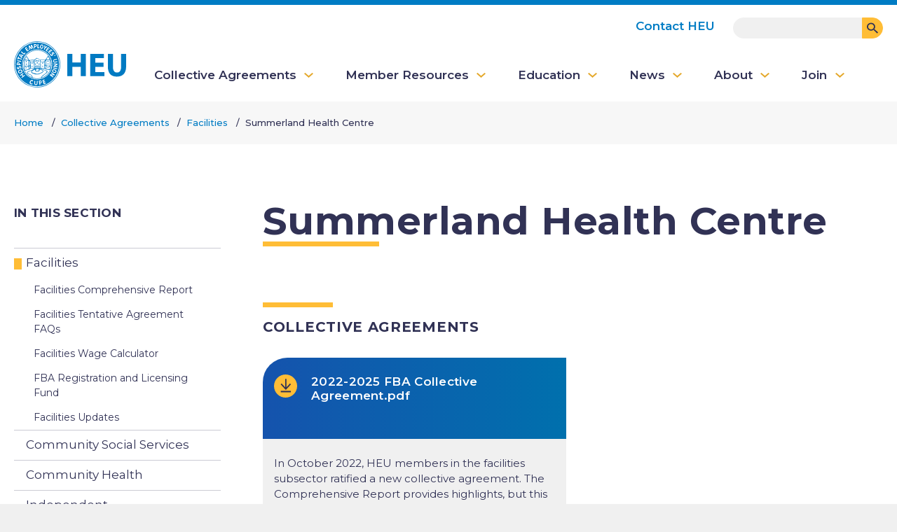

--- FILE ---
content_type: text/html; charset=UTF-8
request_url: https://heu.org/collective-agreements/facilities/summerland-health-centre
body_size: 8857
content:
<!DOCTYPE html>
<html lang="en" dir="ltr" prefix="content: http://purl.org/rss/1.0/modules/content/  dc: http://purl.org/dc/terms/  foaf: http://xmlns.com/foaf/0.1/  og: http://ogp.me/ns#  rdfs: http://www.w3.org/2000/01/rdf-schema#  schema: http://schema.org/  sioc: http://rdfs.org/sioc/ns#  sioct: http://rdfs.org/sioc/types#  skos: http://www.w3.org/2004/02/skos/core#  xsd: http://www.w3.org/2001/XMLSchema# ">
  <head>
        <link rel="apple-touch-icon" sizes="57x57" href="/themes/heu2021/fapp-icons/apple-icon-57x57.png">
    <link rel="apple-touch-icon" sizes="60x60" href="/themes/heu2021/fapp-icons/apple-icon-60x60.png">
    <link rel="apple-touch-icon" sizes="72x72" href="/themes/heu2021/fapp-icons/apple-icon-72x72.png">
    <link rel="apple-touch-icon" sizes="76x76" href="/themes/heu2021/fapp-icons/apple-icon-76x76.png">
    <link rel="apple-touch-icon" sizes="114x114" href="/themes/heu2021/fapp-icons/apple-icon-114x114.png">
    <link rel="apple-touch-icon" sizes="120x120" href="/themes/heu2021/fapp-icons/apple-icon-120x120.png">
    <link rel="apple-touch-icon" sizes="144x144" href="/themes/heu2021/fapp-icons/apple-icon-144x144.png">
    <link rel="apple-touch-icon" sizes="152x152" href="/themes/heu2021/fapp-icons/apple-icon-152x152.png">
    <link rel="apple-touch-icon" sizes="180x180" href="/themes/heu2021/fapp-icons/apple-icon-180x180.png">
    <link rel="icon" type="image/png" sizes="192x192"  href="/themes/heu2021/fapp-icons/android-icon-192x192.png">
    <link rel="icon" type="image/png" sizes="32x32" href="/themes/heu2021/fapp-icons/favicon-32x32.png">
    <link rel="icon" type="image/png" sizes="96x96" href="/themes/heu2021/fapp-icons/favicon-96x96.png">
    <link rel="icon" type="image/png" sizes="16x16" href="/themes/heu2021/fapp-icons/favicon-16x16.png">
    <link rel="manifest" href="/themes/heu2021/fapp-icons/manifest.json">
    <meta name="msapplication-TileColor" content="#ffffff">
    <meta name="msapplication-TileImage" content="/themes/heu2021/fapp-icons/ms-icon-144x144.png">

    <meta charset="utf-8" />
<script async src="https://www.googletagmanager.com/gtag/js?id=G-1X20FRJZ3R"></script>
<script>window.dataLayer = window.dataLayer || [];function gtag(){dataLayer.push(arguments)};gtag("js", new Date());gtag("set", "developer_id.dMDhkMT", true);gtag("config", "G-1X20FRJZ3R", {"groups":"default","page_placeholder":"PLACEHOLDER_page_location","allow_ad_personalization_signals":false});gtag("config", "AW-1070012067", {"groups":"default","page_placeholder":"PLACEHOLDER_page_location","allow_ad_personalization_signals":false});</script>
<script src="/sites/default/files/hotjar/hotjar.script.js?t9oopf"></script>
<meta property="og:url" content="https://heu.org/collective-agreements/facilities/summerland-health-centre" />
<meta property="og:title" content="Summerland Health Centre" />
<meta property="og:image" content="https://www.heu.org/sites/default/files/2021-07/Hospital-Employees-Union-Preview.jpg" />
<meta name="twitter:card" content="summary_large_image" />
<meta name="twitter:title" content="Summerland Health Centre" />
<meta name="twitter:image" content="https://www.heu.org/sites/default/files/2021-07/Hospital-Employees-Union-Preview.jpg" />
<meta name="Generator" content="Drupal 10 (https://www.drupal.org)" />
<meta name="MobileOptimized" content="width" />
<meta name="HandheldFriendly" content="true" />
<meta name="viewport" content="width=device-width, initial-scale=1.0" />
<link rel="preconnect" href="https://challenges.cloudflare.com" />
<link rel="icon" href="/themes/heu2021/favicon.ico" type="image/vnd.microsoft.icon" />
<link rel="canonical" href="https://heu.org/collective-agreements/facilities/summerland-health-centre" />
<link rel="shortlink" href="https://heu.org/node/12991" />
<script>window.a2a_config=window.a2a_config||{};a2a_config.callbacks=[];a2a_config.overlays=[];a2a_config.templates={};</script>

    <title>Summerland Health Centre | Hospital Employees&#039; Union</title>
    <link rel="stylesheet" media="all" href="/core/themes/stable9/css/system/components/align.module.css?t9oopf" />
<link rel="stylesheet" media="all" href="/core/themes/stable9/css/system/components/fieldgroup.module.css?t9oopf" />
<link rel="stylesheet" media="all" href="/core/themes/stable9/css/system/components/container-inline.module.css?t9oopf" />
<link rel="stylesheet" media="all" href="/core/themes/stable9/css/system/components/clearfix.module.css?t9oopf" />
<link rel="stylesheet" media="all" href="/core/themes/stable9/css/system/components/details.module.css?t9oopf" />
<link rel="stylesheet" media="all" href="/core/themes/stable9/css/system/components/hidden.module.css?t9oopf" />
<link rel="stylesheet" media="all" href="/core/themes/stable9/css/system/components/item-list.module.css?t9oopf" />
<link rel="stylesheet" media="all" href="/core/themes/stable9/css/system/components/js.module.css?t9oopf" />
<link rel="stylesheet" media="all" href="/core/themes/stable9/css/system/components/nowrap.module.css?t9oopf" />
<link rel="stylesheet" media="all" href="/core/themes/stable9/css/system/components/position-container.module.css?t9oopf" />
<link rel="stylesheet" media="all" href="/core/themes/stable9/css/system/components/reset-appearance.module.css?t9oopf" />
<link rel="stylesheet" media="all" href="/core/themes/stable9/css/system/components/resize.module.css?t9oopf" />
<link rel="stylesheet" media="all" href="/core/themes/stable9/css/system/components/system-status-counter.css?t9oopf" />
<link rel="stylesheet" media="all" href="/core/themes/stable9/css/system/components/system-status-report-counters.css?t9oopf" />
<link rel="stylesheet" media="all" href="/core/themes/stable9/css/system/components/system-status-report-general-info.css?t9oopf" />
<link rel="stylesheet" media="all" href="/core/themes/stable9/css/system/components/tablesort.module.css?t9oopf" />
<link rel="stylesheet" media="all" href="/modules/contrib/addtoany/css/addtoany.css?t9oopf" />
<link rel="stylesheet" media="all" href="/modules/contrib/ckeditor_accordion/css/accordion.frontend.css?t9oopf" />
<link rel="stylesheet" media="all" href="/modules/contrib/extlink/css/extlink.css?t9oopf" />
<link rel="stylesheet" media="all" href="/core/themes/stable9/css/core/assets/vendor/normalize-css/normalize.css?t9oopf" />
<link rel="stylesheet" media="all" href="//fonts.gstatic.com" />
<link rel="stylesheet" media="all" href="//fonts.googleapis.com/css2?family=Montserrat:wght@400;500;600;700&amp;display=swap" />
<link rel="stylesheet" media="all" href="/themes/heu2021/fonts/fontello/css/fontello.css?t9oopf" />
<link rel="stylesheet" media="all" href="/themes/heu2021/dist/css/main.css?t9oopf" />
<link rel="stylesheet" media="print" href="/themes/heu2021/dist/css/print.css?t9oopf" />
<link rel="stylesheet" media="all" href="/themes/heu2021/dist/css/admin.css?t9oopf" />

    
  </head>
  <body class="path-node page-node-type-worksite">
        <a href="#main-content" class="visually-hidden focusable">
      Skip to main content
    </a>
    
      <div class="dialog-off-canvas-main-canvas" data-off-canvas-main-canvas>
    <div class="layout-container">

  <header class="layout-header" role="banner">
    <div class="layout-header__inner">
        <div class="region region-header">
      <div id="block-heu2021-branding" class="block block-system block-system-branding-block">
    
        
          <a href="/" rel="home" class="site-logo">
      <img src="/themes/heu2021/logo.svg" alt="Home" />
    </a>
      
  </div>
  <div class="search-block-form block block-search block-search-form-block" data-drupal-selector="search-block-form" id="block-heu2021-search" role="search">
    
        
          <form action="/search/node" method="get" id="search-block-form" accept-charset="UTF-8">
  <div class="js-form-item form-item form-type-search js-form-type-search form-item-keys js-form-item-keys form-no-label">
      <label for="edit-keys" class="visually-hidden">Search</label>
        <input title="Enter the terms you wish to search for." data-drupal-selector="edit-keys" type="search" id="edit-keys" name="keys" value="" size="15" maxlength="128" class="form-search" />

        </div>
<div data-drupal-selector="edit-actions" class="form-actions js-form-wrapper form-wrapper" id="edit-actions"><input data-drupal-selector="edit-submit" type="submit" id="edit-submit" value="Search" class="button js-form-submit form-submit" />
</div>

</form>

      </div>

  </div>

      <a aria-owns="" aria-pressed="false" class="menu-toggler" data-toolbar-tray="" href="#" id="mobile-menu-trigger" role="button" title="Main menu"><span>Menu</span></a>
      <div id="site-navigation" class="site-navigation">
          <div class="region region-primary-menu">
    <nav role="navigation" aria-labelledby="block-heu2021-main-menu-menu" id="block-heu2021-main-menu" class="block block-menu navigation menu--main">
            
  <h2 class="visually-hidden" id="block-heu2021-main-menu-menu">Main navigation</h2>
  

        
              <ul class="menu-main menu">
                    <li class="menu-item menu-item--expanded menu-item--active-trail">
        <a href="/collective-agreements" data-drupal-link-system-path="node/13105">Collective Agreements</a>
                                <ul>
                    <li class="menu-item menu-item--expanded menu-item--active-trail">
        <a href="/collective-agreements/facilities" data-drupal-link-system-path="taxonomy/term/811">Facilities</a>
                                <ul>
                    <li class="menu-item">
        <a href="/facilities-comp-report" data-drupal-link-system-path="node/13489">Facilities Comprehensive Report</a>
              </li>
                <li class="menu-item">
        <a href="/fba-faqs" data-drupal-link-system-path="node/13494">Facilities Tentative Agreement FAQs</a>
              </li>
                <li class="menu-item">
        <a href="/fba-wage-calculator" data-drupal-link-system-path="node/13487">Facilities Wage Calculator</a>
              </li>
                <li class="menu-item menu-item--expanded">
        <a href="/fba-registration-and-licensing-fund" data-drupal-link-system-path="node/13631">FBA Registration and Licensing Fund</a>
                                <ul>
                    <li class="menu-item">
        <a href="/certified-dental-assistants-2024-2025" data-drupal-link-system-path="node/13797">Certified Dental Assistants 2024-2025</a>
              </li>
                <li class="menu-item">
        <a href="/certified-dental-assistants-2025-2026" data-drupal-link-system-path="node/13930">Certified Dental Assistants 2025 - 2026</a>
              </li>
                <li class="menu-item">
        <a href="/orthopaedic-technician-2024-2025" data-drupal-link-system-path="node/13794">Orthopaedic Technician 2024-2025</a>
              </li>
                <li class="menu-item">
        <a href="/orthopaedic-technologist-2025-2026" data-drupal-link-system-path="node/13926">Orthopaedic Technologist 2025 - 2026</a>
              </li>
                <li class="menu-item">
        <a href="/pharmacy-technician-2024-2025" data-drupal-link-system-path="node/13782">Pharmacy Technician 2024-2025</a>
              </li>
                <li class="menu-item">
        <a href="/pharmacy-technician-2025-2026-0" data-drupal-link-system-path="node/13922">Pharmacy Technician 2025-2026</a>
              </li>
        </ul>
  
              </li>
                <li class="menu-item">
        <a href="/collective-agreements/facilities/bargaining" data-drupal-link-system-path="node/13474">Facilities Updates</a>
              </li>
        </ul>
  
              </li>
                <li class="menu-item">
        <a href="/collective-agreements/community-social-services" data-drupal-link-system-path="taxonomy/term/812">Community Social Services</a>
              </li>
                <li class="menu-item">
        <a href="/collective-agreements/community-health" data-drupal-link-system-path="taxonomy/term/813">Community Health</a>
              </li>
                <li class="menu-item">
        <a href="/collective-agreements/independent" data-drupal-link-system-path="taxonomy/term/814">Independent</a>
              </li>
        </ul>
  
              </li>
                <li class="menu-item menu-item--expanded">
        <a href="/member-resources" data-drupal-link-system-path="node/13106">Member Resources</a>
                                <ul>
                    <li class="menu-item">
        <a href="/frequently-asked-questions" data-drupal-link-system-path="node/13165">FAQ</a>
              </li>
                <li class="menu-item menu-item--expanded">
        <a href="/heu-benefits" data-drupal-link-system-path="node/13167">HEU benefits</a>
                                <ul>
                    <li class="menu-item">
        <a href="/retirement-information" data-drupal-link-system-path="node/108">Retirement information</a>
              </li>
                <li class="menu-item">
        <a href="/extended-health-benefits" data-drupal-link-system-path="node/14062">Health benefits</a>
              </li>
                <li class="menu-item">
        <a href="/enhanced-disability-management-program" data-drupal-link-system-path="node/8714">Enhanced Disability Management</a>
              </li>
                <li class="menu-item">
        <a href="/long-term-disability-ltd" data-drupal-link-system-path="node/90">Long-term Disability</a>
              </li>
                <li class="menu-item">
        <a href="/death-benefits" data-drupal-link-system-path="node/109">Death benefits</a>
              </li>
                <li class="menu-item">
        <a href="/disaster-relief-fund" data-drupal-link-system-path="node/13658">Disaster Relief Fund</a>
              </li>
                <li class="menu-item">
        <a href="/legal-support" data-drupal-link-system-path="node/107">Legal support</a>
              </li>
        </ul>
  
              </li>
                <li class="menu-item menu-item--expanded">
        <a href="/health-safety" data-drupal-link-system-path="node/42">Health &amp; safety</a>
                                <ul>
                    <li class="menu-item">
        <a href="/first-aid-regulations_nov2024" data-drupal-link-system-path="node/13877">New First Aid Regulations (effective November 1, 2024)</a>
              </li>
                <li class="menu-item">
        <a href="/your-right-safe-workplace" data-drupal-link-system-path="node/85">Your right to a safe workplace</a>
              </li>
                <li class="menu-item">
        <a href="/how-refuse-unsafe-work" data-drupal-link-system-path="node/11225">How to refuse unsafe work</a>
              </li>
                <li class="menu-item">
        <a href="/report-injury-or-work-related-illness-0" data-drupal-link-system-path="node/11265">Report an injury or work-related illness</a>
              </li>
                <li class="menu-item">
        <a href="/report-hazard" data-drupal-link-system-path="node/11267">Report a hazard</a>
              </li>
                <li class="menu-item">
        <a href="/report-near-miss" data-drupal-link-system-path="node/11266">Report a “near miss”</a>
              </li>
                <li class="menu-item">
        <a href="/how-escalate-health-and-safety-issue" data-drupal-link-system-path="node/11269">How to escalate a health and safety issue</a>
              </li>
                <li class="menu-item menu-item--expanded">
        <a href="/worksafebc-claims" data-drupal-link-system-path="node/91">WorkSafeBC claims</a>
                                <ul>
                    <li class="menu-item">
        <a href="/new-rules-injured-workers" data-drupal-link-system-path="node/13734">Injured worker rule changes</a>
              </li>
                <li class="menu-item">
        <a href="/how-file-wsbc-claim" data-drupal-link-system-path="node/11368">How to file a WSBC claim</a>
              </li>
                <li class="menu-item">
        <a href="/how-appeal-wsbc-decision" data-drupal-link-system-path="node/11369">How to appeal a WSBC decision</a>
              </li>
                <li class="menu-item">
        <a href="/wsbc-and-covid-19" data-drupal-link-system-path="node/11440">WSBC and COVID-19</a>
              </li>
        </ul>
  
              </li>
                <li class="menu-item">
        <a href="/health-and-safety-education" data-drupal-link-system-path="node/89">Health and safety education</a>
              </li>
                <li class="menu-item">
        <a href="/johs-committees" data-drupal-link-system-path="node/13125">JOHS Committees</a>
              </li>
                <li class="menu-item">
        <a href="/mental-health-resources" data-drupal-link-system-path="node/11444">Mental health resources</a>
              </li>
        </ul>
  
              </li>
                <li class="menu-item menu-item--expanded">
        <a href="/equity-and-human-rights" data-drupal-link-system-path="node/2799">Equity and human rights</a>
                                <ul>
                    <li class="menu-item">
        <a href="/heu-human-rights-policy" data-drupal-link-system-path="node/10729">HEU human rights policy</a>
              </li>
                <li class="menu-item">
        <a href="/equity-standing-committees" data-drupal-link-system-path="node/13166">Equity standing committees</a>
              </li>
        </ul>
  
              </li>
                <li class="menu-item menu-item--expanded">
        <a href="/diversity-equity-and-inclusion-project">Diversity, Equity and Inclusion</a>
                                <ul>
                    <li class="menu-item">
        <a href="/about-heus-diversity-equity-and-inclusion-project">About HEU&#039;s DEI work</a>
              </li>
                <li class="menu-item">
        <a href="/barriers" data-drupal-link-system-path="node/13906">HEU 2024 Report on Identifying and Addressing Barriers to Equity</a>
              </li>
                <li class="menu-item">
        <a href="/dei-update" data-drupal-link-system-path="node/13263">Update on DEI</a>
              </li>
                <li class="menu-item">
        <a href="/DEIstatement" data-drupal-link-system-path="node/11030">Our DEI statement</a>
              </li>
                <li class="menu-item">
        <a href="/dei-consultations-0" data-drupal-link-system-path="node/13175">DEI member consultations</a>
              </li>
        </ul>
  
              </li>
                <li class="menu-item">
        <a href="/heu-ethics-commissioner-office" data-drupal-link-system-path="node/13862">Ethics Commissioner Office</a>
              </li>
                <li class="menu-item menu-item--expanded">
        <a href="/resources-locals" data-drupal-link-system-path="node/75">Resources for locals</a>
                                <ul>
                    <li class="menu-item">
        <a href="/new-members" data-drupal-link-system-path="node/13696">New HEU members</a>
              </li>
                <li class="menu-item">
        <a href="/your-union-two-and-half-minutes" data-drupal-link-system-path="node/8464">How HEU works video</a>
              </li>
                <li class="menu-item">
        <a href="/rotation-support-fba-members" data-drupal-link-system-path="node/13950">Rotation support for FBA members</a>
              </li>
                <li class="menu-item">
        <a href="/local-project-fund" data-drupal-link-system-path="node/13667">Local Project Fund</a>
              </li>
                <li class="menu-item">
        <a href="/your-union-local" data-drupal-link-system-path="node/13169">How your local works</a>
              </li>
                <li class="menu-item">
        <a href="/local-elections" data-drupal-link-system-path="node/11414">Local executive elections</a>
              </li>
                <li class="menu-item">
        <a href="/local-executive-documents" data-drupal-link-system-path="node/13116">Local executive documents</a>
              </li>
                <li class="menu-item">
        <a href="/resources-for-online-meetings" data-drupal-link-system-path="node/13299">Resources for online meetings</a>
              </li>
                <li class="menu-item">
        <a href="/building-strong-locals" data-drupal-link-system-path="node/13126">Building strong locals</a>
              </li>
                <li class="menu-item">
        <a href="/skills-effective-meetings" data-drupal-link-system-path="node/13117">Skills for effective meetings</a>
              </li>
                <li class="menu-item">
        <a href="/small-and-mid-sized-local-supplement" data-drupal-link-system-path="node/13622">SMLS supplement</a>
              </li>
        </ul>
  
              </li>
                <li class="menu-item menu-item--expanded">
        <a href="/bargaining-basics" data-drupal-link-system-path="node/13822">Bargaining basics</a>
                                <ul>
                    <li class="menu-item">
        <a href="/how-bargaining-works" data-drupal-link-system-path="node/13815">How bargaining works</a>
              </li>
                <li class="menu-item">
        <a href="/ways-get-involved-bargaining" data-drupal-link-system-path="node/13816">Get involved in bargaining</a>
              </li>
                <li class="menu-item">
        <a href="/bargaining-glossary" data-drupal-link-system-path="node/13802">Glossary of bargaining terms</a>
              </li>
                <li class="menu-item">
        <a href="/writing-bargaining-proposals" data-drupal-link-system-path="node/13817">Writing bargaining proposals</a>
              </li>
                <li class="menu-item">
        <a href="/public-sector-bargaining" data-drupal-link-system-path="node/13818">Public sector bargaining</a>
              </li>
                <li class="menu-item">
        <a href="/independent-bargaining" data-drupal-link-system-path="node/13819">About independent bargaining</a>
              </li>
                <li class="menu-item">
        <a href="/achieving-new-agreement" data-drupal-link-system-path="node/13820">Achieving a new agreement</a>
              </li>
                <li class="menu-item">
        <a href="/serving-bargaining-committee" data-drupal-link-system-path="node/13821">Being on a bargaining committee</a>
              </li>
        </ul>
  
              </li>
                <li class="menu-item">
        <a href="/research" data-drupal-link-system-path="node/2364">HEU research</a>
              </li>
                <li class="menu-item">
        <a href="/heu-store" data-drupal-link-system-path="node/13609">HEU Store</a>
              </li>
        </ul>
  
              </li>
                <li class="menu-item menu-item--expanded">
        <a href="/education" data-drupal-link-system-path="node/13107">Education</a>
                                <ul>
                    <li class="menu-item">
        <a href="/workshops/sessions" data-drupal-link-system-path="workshops/sessions">Workshops</a>
              </li>
                <li class="menu-item">
        <a href="/how-apply" title="How to apply for HEU training opportunities" data-drupal-link-system-path="node/13123">How to apply</a>
              </li>
                <li class="menu-item">
        <a href="/choosing-workshop" data-drupal-link-system-path="node/13124">Choosing a workshop</a>
              </li>
                <li class="menu-item menu-item--expanded">
        <a href="/education-funding" data-drupal-link-system-path="node/13164">Education funding</a>
                                <ul>
                    <li class="menu-item">
        <a href="/bursaries" data-drupal-link-system-path="node/2327">Bursaries</a>
              </li>
                <li class="menu-item">
        <a href="/fba-education-fund" data-drupal-link-system-path="node/81">FBA Education Fund</a>
              </li>
                <li class="menu-item">
        <a href="/screener-retraining-fund-private-sector" data-drupal-link-system-path="node/13957">Screener Retraining Fund</a>
              </li>
                <li class="menu-item">
        <a href="/community-health-retraining-fund" data-drupal-link-system-path="node/9083">Community Health Retraining Fund</a>
              </li>
                <li class="menu-item">
        <a href="/community-social-services-laef-funding" data-drupal-link-system-path="node/13207">Community Social Services Labour and Education Fund</a>
              </li>
                <li class="menu-item">
        <a href="/education-opportunity-and-access-fund" data-drupal-link-system-path="node/13747">Education Opportunity and Access Fund</a>
              </li>
        </ul>
  
              </li>
                <li class="menu-item">
        <a href="/heu-english-course" data-drupal-link-system-path="node/13717">HEU language training</a>
              </li>
        </ul>
  
              </li>
                <li class="menu-item menu-item--expanded">
        <a href="/news" data-drupal-link-system-path="news">News</a>
                                <ul>
                    <li class="menu-item">
        <a href="/news/news" data-drupal-link-system-path="news/7">News</a>
              </li>
                <li class="menu-item">
        <a href="/news/media-release" data-drupal-link-system-path="news/810">Media release</a>
              </li>
                <li class="menu-item">
        <a href="/collective-agreements/facilities/bargaining" data-drupal-link-system-path="node/13474">FBA updates</a>
              </li>
                <li class="menu-item">
        <a href="/collective-agreements/community-health/bargaining" data-drupal-link-system-path="collective-agreements/813/bargaining">CBA updates</a>
              </li>
                <li class="menu-item">
        <a href="/collective-agreements/community-social-services/bargaining" data-drupal-link-system-path="collective-agreements/812/bargaining">CSSBA updates</a>
              </li>
                <li class="menu-item menu-item--expanded">
        <a href="/news/guardian" data-drupal-link-system-path="news/8">The Guardian</a>
                                <ul>
                    <li class="menu-item">
        <a href="/guardian-archives" data-drupal-link-system-path="node/13179">Guardian archives 1950-2002</a>
              </li>
        </ul>
  
              </li>
                <li class="menu-item menu-item--expanded">
        <a href="/news/members-stories" data-drupal-link-system-path="news/808">Members Stories</a>
                                <ul>
                    <li class="menu-item">
        <a href="/submit-your-member-story" data-drupal-link-system-path="node/14007">Submit your Member Story</a>
              </li>
        </ul>
  
              </li>
        </ul>
  
              </li>
                <li class="menu-item menu-item--expanded">
        <a href="/about" data-drupal-link-system-path="node/13108">About</a>
                                <ul>
                    <li class="menu-item">
        <a href="/it-takes-team" data-drupal-link-system-path="node/13121">It takes a team</a>
              </li>
                <li class="menu-item">
        <a href="/provincial-executive" data-drupal-link-system-path="node/2318">Leadership</a>
              </li>
                <li class="menu-item menu-item--expanded">
        <a href="/provincial-executive-subcommittees" data-drupal-link-system-path="node/10239">Provincial Executive Subcommittees</a>
                                <ul>
                    <li class="menu-item">
        <a href="/climate-change" data-drupal-link-system-path="node/2786">Climate Change Subcommittee</a>
              </li>
                <li class="menu-item">
        <a href="/housing-committee" data-drupal-link-system-path="node/2814">Housing Subcommittee</a>
              </li>
                <li class="menu-item">
        <a href="/international-solidarity-and-migrant-workers" data-drupal-link-system-path="node/2788">International Solidarity and Migrant Workers Subcommittee</a>
              </li>
                <li class="menu-item">
        <a href="/ohs-subcommittee" data-drupal-link-system-path="node/2790">Mental Health and Wellness Subcommittee</a>
              </li>
                <li class="menu-item">
        <a href="/political-action" data-drupal-link-system-path="node/2792">Political Action Subcommittee</a>
              </li>
                <li class="menu-item">
        <a href="/retirement-and-pensions-subcommittee" data-drupal-link-system-path="node/2354">Retirement and Pensions Subcommittee</a>
              </li>
        </ul>
  
              </li>
                <li class="menu-item">
        <a href="/constitution-and-laws" data-drupal-link-system-path="node/2320">Constitution and By-Laws</a>
              </li>
                <li class="menu-item">
        <a href="/history-heu" data-drupal-link-system-path="node/13133">The history of HEU</a>
              </li>
                <li class="menu-item">
        <a href="/work-heu" data-drupal-link-system-path="node/110">Work at HEU</a>
              </li>
                <li class="menu-item menu-item--expanded">
        <a href="/campaigns" data-drupal-link-system-path="node/13170">Campaigns</a>
                                <ul>
                    <li class="menu-item">
        <a href="/care-cant-wait" data-drupal-link-system-path="node/10614">Care Can&#039;t Wait</a>
              </li>
                <li class="menu-item">
        <a href="https://www.heu.org/restore-pnp-spots">Restore PNP Spots in B.C.</a>
              </li>
        </ul>
  
              </li>
                <li class="menu-item menu-item--expanded">
        <a href="/convention" data-drupal-link-system-path="node/13515">Convention</a>
                                <ul>
                    <li class="menu-item">
        <a href="/how-get-convention" data-drupal-link-system-path="node/13824">How to get to convention</a>
              </li>
        </ul>
  
              </li>
        </ul>
  
              </li>
                <li class="menu-item menu-item--expanded">
        <a href="/join" data-drupal-link-system-path="node/13122">Join</a>
                                <ul>
                    <li class="menu-item">
        <a href="/contact-organizer" data-drupal-link-system-path="node/13129">Contact an organizer</a>
              </li>
                <li class="menu-item">
        <a href="/how-join" data-drupal-link-system-path="node/13130">How to join</a>
              </li>
                <li class="menu-item">
        <a href="/your-right-join" data-drupal-link-system-path="node/13131">Your right to join</a>
              </li>
                <li class="menu-item">
        <a href="/what-about-union-dues" data-drupal-link-system-path="node/13132">What about union dues?</a>
              </li>
        </ul>
  
              </li>
        </ul>
  


  </nav>

  </div>

          <div class="region region-secondary-menu">
    <nav role="navigation" aria-labelledby="block-heu2021-account-menu-menu" id="block-heu2021-account-menu" class="block block-menu navigation menu--account">
            
  <h2 class="visually-hidden" id="block-heu2021-account-menu-menu">User account menu</h2>
  

        
              <ul class="menu-account menu">
                    <li class="menu-item menu-item--collapsed">
        <a href="/contact-heu" data-drupal-link-system-path="node/44">Contact HEU</a>
              </li>
        </ul>
  


  </nav>

  </div>

      </div>
    </div>
  </header>

    <div class="region region-breadcrumb">
      <div id="block-heu2021-breadcrumbs" class="block block-system block-system-breadcrumb-block">
    
        
            <nav class="breadcrumb" role="navigation" aria-labelledby="system-breadcrumb">
    <h2 id="system-breadcrumb" class="visually-hidden">Breadcrumb</h2>
    <ol>
          <li>
                  <a href="/">Home</a>
              </li>
          <li>
                  <a href="/collective-agreements">Collective Agreements</a>
              </li>
          <li>
                  <a href="/collective-agreements/facilities">Facilities</a>
              </li>
          <li>
                  Summerland Health Centre
              </li>
        </ol>
  </nav>

      </div>

  </div>


    <div class="region region-highlighted">
    <div data-drupal-messages-fallback class="hidden"></div>

  </div>


  

  

  <div>
    <a id="main-content" tabindex="-1"></a>  </div>
  <main role="main"  class="layout-main has-first-sidebar">

    <div class="layout-content">
        <div class="region region-content">
      <div id="block-heu2021-page-title" class="block block-core block-page-title-block">
    
        
          
  <h1><span>Summerland Health Centre</span>
</h1>


      </div>
  <div id="block-heu2021-content" class="block block-system block-system-main-block">
    
        
          <article data-history-node-id="12991" about="/collective-agreements/facilities/summerland-health-centre" class="node node--type-worksite node--display-full node--promoted">

  
    

  
  <div class="node__content">
    
            <div class="field field--name-field-sector field--type-entity-reference field--label-hidden field__item"><div about="/collective-agreements/facilities" id="taxonomy-term-811" class="taxonomy-term vocabulary-sector taxonomy-term--display-documents">
  <div class="content">
    
  <div class="field field--name-field-sector-agreements field--type-entity-reference field--label-above">
    <div class="field__label">Collective Agreements</div>
          <div class="field__items">
              <div class="field__item">
<div class="card-document media media--type-document media--display-document-card">
  
  <a href="/sites/default/files/2025-02/2022-2025%20FBA%20Collective%20Agreement%20-.pdf" class="card-document__link" target="_blank">
    <h3 class="card-document__title">
      <?xml version="1.0" encoding="UTF-8"?>
<svg xmlns="http://www.w3.org/2000/svg" width="33" height="33" viewBox="0 0 33 33">
  <g fill="none" fill-rule="evenodd">
    <circle cx="16.5" cy="16.5" r="16.5" fill="#FFBD36"/>
    <g fill="#313255" transform="translate(8.938 6.875)">
      <polygon points="7.906 0 6.523 1.274 12.057 6.371 0 6.371 0 8.191 12.057 8.191 6.523 13.288 7.906 14.563 15.813 7.281" transform="rotate(90 7.906 7.281)"/>
      <rect width="14.438" height="2.063" x=".688" y="16.5"/>
    </g>
  </g>
</svg>

      <span>2022-2025 FBA Collective Agreement.pdf</span>
    </h3>
          <div class="card-document__body">  In October 2022, HEU members in the facilities subsector ratified a new collective agreement. The Comprehensive Report provides highlights, but this is the full collective agreement.

</div>
      </a>
  
</div>
</div>
              </div>
      </div>

  </div>
</div>
</div>
      
  </div>

</article>

      </div>

  </div>

    </div>
    
                  <aside class="layout-sidebar-first" role="complementary">
          <div class="region region-sidebar-first">
    <nav role="navigation" aria-labelledby="block-heu2021-mainnavigation-menu" id="block-heu2021-mainnavigation" class="block block-menu navigation menu--main">
      
  <h2 id="block-heu2021-mainnavigation-menu">In This Section</h2>
  

        
              <ul class="menu-main menu">
                    <li class="menu-item menu-item--expanded menu-item--active-trail">
        <a href="/collective-agreements/facilities" data-drupal-link-system-path="taxonomy/term/811">Facilities</a>
                                <ul>
                    <li class="menu-item">
        <a href="/facilities-comp-report" data-drupal-link-system-path="node/13489">Facilities Comprehensive Report</a>
              </li>
                <li class="menu-item">
        <a href="/fba-faqs" data-drupal-link-system-path="node/13494">Facilities Tentative Agreement FAQs</a>
              </li>
                <li class="menu-item">
        <a href="/fba-wage-calculator" data-drupal-link-system-path="node/13487">Facilities Wage Calculator</a>
              </li>
                <li class="menu-item menu-item--collapsed">
        <a href="/fba-registration-and-licensing-fund" data-drupal-link-system-path="node/13631">FBA Registration and Licensing Fund</a>
              </li>
                <li class="menu-item">
        <a href="/collective-agreements/facilities/bargaining" data-drupal-link-system-path="node/13474">Facilities Updates</a>
              </li>
        </ul>
  
              </li>
                <li class="menu-item">
        <a href="/collective-agreements/community-social-services" data-drupal-link-system-path="taxonomy/term/812">Community Social Services</a>
              </li>
                <li class="menu-item">
        <a href="/collective-agreements/community-health" data-drupal-link-system-path="taxonomy/term/813">Community Health</a>
              </li>
                <li class="menu-item">
        <a href="/collective-agreements/independent" data-drupal-link-system-path="taxonomy/term/814">Independent</a>
              </li>
        </ul>
  


  </nav>

  </div>

      </aside>
        
      </main>

      <footer class="layout-footer" role="contentinfo">
      <div class="layout-footer__top-wrapper">
          <div class="region region-footer-top">
    <nav role="navigation" aria-labelledby="block-mainnavigation-2-menu" id="block-mainnavigation-2" class="block block-menu navigation menu--main">
            
  <h2 class="visually-hidden" id="block-mainnavigation-2-menu">Main navigation</h2>
  

        
              <ul class="menu-main menu">
                    <li class="menu-item menu-item--expanded menu-item--active-trail">
        <a href="/collective-agreements" data-drupal-link-system-path="node/13105">Collective Agreements</a>
                                <ul>
                    <li class="menu-item menu-item--collapsed menu-item--active-trail">
        <a href="/collective-agreements/facilities" data-drupal-link-system-path="taxonomy/term/811">Facilities</a>
              </li>
                <li class="menu-item">
        <a href="/collective-agreements/community-social-services" data-drupal-link-system-path="taxonomy/term/812">Community Social Services</a>
              </li>
                <li class="menu-item">
        <a href="/collective-agreements/community-health" data-drupal-link-system-path="taxonomy/term/813">Community Health</a>
              </li>
                <li class="menu-item">
        <a href="/collective-agreements/independent" data-drupal-link-system-path="taxonomy/term/814">Independent</a>
              </li>
        </ul>
  
              </li>
                <li class="menu-item menu-item--expanded">
        <a href="/member-resources" data-drupal-link-system-path="node/13106">Member Resources</a>
                                <ul>
                    <li class="menu-item">
        <a href="/frequently-asked-questions" data-drupal-link-system-path="node/13165">FAQ</a>
              </li>
                <li class="menu-item menu-item--collapsed">
        <a href="/heu-benefits" data-drupal-link-system-path="node/13167">HEU benefits</a>
              </li>
                <li class="menu-item menu-item--collapsed">
        <a href="/health-safety" data-drupal-link-system-path="node/42">Health &amp; safety</a>
              </li>
                <li class="menu-item menu-item--collapsed">
        <a href="/equity-and-human-rights" data-drupal-link-system-path="node/2799">Equity and human rights</a>
              </li>
                <li class="menu-item menu-item--collapsed">
        <a href="/diversity-equity-and-inclusion-project">Diversity, Equity and Inclusion</a>
              </li>
                <li class="menu-item">
        <a href="/heu-ethics-commissioner-office" data-drupal-link-system-path="node/13862">Ethics Commissioner Office</a>
              </li>
                <li class="menu-item menu-item--collapsed">
        <a href="/resources-locals" data-drupal-link-system-path="node/75">Resources for locals</a>
              </li>
                <li class="menu-item menu-item--collapsed">
        <a href="/bargaining-basics" data-drupal-link-system-path="node/13822">Bargaining basics</a>
              </li>
                <li class="menu-item">
        <a href="/research" data-drupal-link-system-path="node/2364">HEU research</a>
              </li>
                <li class="menu-item">
        <a href="/heu-store" data-drupal-link-system-path="node/13609">HEU Store</a>
              </li>
        </ul>
  
              </li>
                <li class="menu-item menu-item--expanded">
        <a href="/education" data-drupal-link-system-path="node/13107">Education</a>
                                <ul>
                    <li class="menu-item">
        <a href="/workshops/sessions" data-drupal-link-system-path="workshops/sessions">Workshops</a>
              </li>
                <li class="menu-item">
        <a href="/how-apply" title="How to apply for HEU training opportunities" data-drupal-link-system-path="node/13123">How to apply</a>
              </li>
                <li class="menu-item">
        <a href="/choosing-workshop" data-drupal-link-system-path="node/13124">Choosing a workshop</a>
              </li>
                <li class="menu-item menu-item--collapsed">
        <a href="/education-funding" data-drupal-link-system-path="node/13164">Education funding</a>
              </li>
                <li class="menu-item">
        <a href="/heu-english-course" data-drupal-link-system-path="node/13717">HEU language training</a>
              </li>
        </ul>
  
              </li>
                <li class="menu-item menu-item--expanded">
        <a href="/news" data-drupal-link-system-path="news">News</a>
                                <ul>
                    <li class="menu-item">
        <a href="/news/news" data-drupal-link-system-path="news/7">News</a>
              </li>
                <li class="menu-item">
        <a href="/news/media-release" data-drupal-link-system-path="news/810">Media release</a>
              </li>
                <li class="menu-item">
        <a href="/collective-agreements/facilities/bargaining" data-drupal-link-system-path="node/13474">FBA updates</a>
              </li>
                <li class="menu-item">
        <a href="/collective-agreements/community-health/bargaining" data-drupal-link-system-path="collective-agreements/813/bargaining">CBA updates</a>
              </li>
                <li class="menu-item">
        <a href="/collective-agreements/community-social-services/bargaining" data-drupal-link-system-path="collective-agreements/812/bargaining">CSSBA updates</a>
              </li>
                <li class="menu-item menu-item--collapsed">
        <a href="/news/guardian" data-drupal-link-system-path="news/8">The Guardian</a>
              </li>
                <li class="menu-item menu-item--collapsed">
        <a href="/news/members-stories" data-drupal-link-system-path="news/808">Members Stories</a>
              </li>
        </ul>
  
              </li>
                <li class="menu-item menu-item--expanded">
        <a href="/about" data-drupal-link-system-path="node/13108">About</a>
                                <ul>
                    <li class="menu-item">
        <a href="/it-takes-team" data-drupal-link-system-path="node/13121">It takes a team</a>
              </li>
                <li class="menu-item">
        <a href="/provincial-executive" data-drupal-link-system-path="node/2318">Leadership</a>
              </li>
                <li class="menu-item menu-item--collapsed">
        <a href="/provincial-executive-subcommittees" data-drupal-link-system-path="node/10239">Provincial Executive Subcommittees</a>
              </li>
                <li class="menu-item">
        <a href="/constitution-and-laws" data-drupal-link-system-path="node/2320">Constitution and By-Laws</a>
              </li>
                <li class="menu-item">
        <a href="/history-heu" data-drupal-link-system-path="node/13133">The history of HEU</a>
              </li>
                <li class="menu-item">
        <a href="/work-heu" data-drupal-link-system-path="node/110">Work at HEU</a>
              </li>
                <li class="menu-item menu-item--collapsed">
        <a href="/campaigns" data-drupal-link-system-path="node/13170">Campaigns</a>
              </li>
                <li class="menu-item menu-item--collapsed">
        <a href="/convention" data-drupal-link-system-path="node/13515">Convention</a>
              </li>
        </ul>
  
              </li>
                <li class="menu-item menu-item--expanded">
        <a href="/join" data-drupal-link-system-path="node/13122">Join</a>
                                <ul>
                    <li class="menu-item">
        <a href="/contact-organizer" data-drupal-link-system-path="node/13129">Contact an organizer</a>
              </li>
                <li class="menu-item">
        <a href="/how-join" data-drupal-link-system-path="node/13130">How to join</a>
              </li>
                <li class="menu-item">
        <a href="/your-right-join" data-drupal-link-system-path="node/13131">Your right to join</a>
              </li>
                <li class="menu-item">
        <a href="/what-about-union-dues" data-drupal-link-system-path="node/13132">What about union dues?</a>
              </li>
        </ul>
  
              </li>
        </ul>
  


  </nav>

  </div>

      </div>
      <div class="layout-footer__inner">
          <div class="region region-footer">
      <div id="block-heu2021-contactus" class="block block-block-content block-block-contentceca6920-f75e-427c-8120-c3df09872d16">
    
          <h2>Hospital Employees Union</h2>
        
          
            <div class="field field--name-body field--type-text-with-summary field--label-hidden field__item"><p>5000 North Fraser Way,<br>
Burnaby, BC&nbsp; V5J 5M3<br>
Tel: <a href="tel:+16044385000">604-438-5000</a> / <a href="tel:+18006635813">800-663-5813</a><br>
Fax: <a href="tel:+16047391510">604-739-1510</a><br>
<a href="mailto:heu@heu.org">heu@heu.org</a></p>
</div>
      
      </div>
  <div id="block-heu2021-socialmedia" class="block block-block-content block-block-contentace79cf5-d3a8-448d-8c2c-b4a530574376">
    
          <h2>Follow HEU</h2>
        
          
            <div class="field field--name-body field--type-text-with-summary field--label-hidden field__item"><ul class="unstyled">
	<li><a class="icon-facebook-circled" href="https://www.facebook.com/hospitalemployeesunion/"><span>Facebook</span></a></li>
	<li><a class="icon-twitter-circled" href="http://twitter.com/HospEmpUnion"><span>Twitter</span></a></li>
	<li><a class="icon-instagram-circled" href="https://www.instagram.com/heu_in_bc/"><span>Instagram</span></a></li>
	<li><a class="icon-youtube-play" href="https://www.youtube.com/user/MyHEUTube"><span>Youtube</span></a></li>
</ul>
</div>
      
      </div>
  <div id="block-heu2021-getheuupdatesbyemail" class="block block-block-content block-block-contentdba2746a-472b-4374-9215-672006411ff0">
    
          <h2>Did you move? New phone number?</h2>
        
          
            <div class="field field--name-body field--type-text-with-summary field--label-hidden field__item"><p><a class="button primary solid" href="/change-contact-information">Update Your Contact Information</a></p>
</div>
      
      </div>

  </div>

        <div class="layout-footer__copyright">
          © 2026 Hospital Employees’ Union. All rights reserved. | <a href="/privacy-policy">Legal & Privacy Policy</a> | Website by <a href="https://affinitybridge.com" target="_blank">Affinity Bridge</a>
          <div>
            Authorized by Hospital Employees' Union, registered sponsor under the Election Act, <a href="tel:604-438-5000">604-438-5000</a>
          </div>
        </div>
        
      </div>
    </footer>
  
</div>
  </div>

    
    <script type="application/json" data-drupal-selector="drupal-settings-json">{"path":{"baseUrl":"\/","pathPrefix":"","currentPath":"node\/12991","currentPathIsAdmin":false,"isFront":false,"currentLanguage":"en"},"pluralDelimiter":"\u0003","suppressDeprecationErrors":true,"fitvids":{"selectors":".node","custom_vendors":"iframe[src^=\u0022https:\/\/youtu.be\u0022],iframe[src^=\u0022https:\/\/youtu.be\u0022],iframe[src^=\u0022\/media\/oembed?url=https:\/\/youtu.be\u0022],iframe[src^=\u0022\/media\/oembed?url=https%3A\/\/youtu.be\u0022],iframe[src^=\u0022\/media\/oembed?url=https:\/\/youtube.com\u0022],iframe[src^=\u0022\/media\/oembed?url=https%3A\/\/youtube.com\u0022]","ignore_selectors":""},"google_analytics":{"account":"G-1X20FRJZ3R","trackOutbound":true,"trackMailto":true,"trackTel":true,"trackDownload":true,"trackDownloadExtensions":"7z|aac|arc|arj|asf|asx|avi|bin|csv|doc(x|m)?|dot(x|m)?|exe|flv|gif|gz|gzip|hqx|jar|jpe?g|js|mp(2|3|4|e?g)|mov(ie)?|msi|msp|pdf|phps|png|ppt(x|m)?|pot(x|m)?|pps(x|m)?|ppam|sld(x|m)?|thmx|qtm?|ra(m|r)?|sea|sit|tar|tgz|torrent|txt|wav|wma|wmv|wpd|xls(x|m|b)?|xlt(x|m)|xlam|xml|z|zip","trackColorbox":true},"data":{"extlink":{"extTarget":false,"extTargetAppendNewWindowDisplay":true,"extTargetAppendNewWindowLabel":"(opens in a new window)","extTargetNoOverride":false,"extNofollow":false,"extTitleNoOverride":false,"extNoreferrer":true,"extFollowNoOverride":false,"extClass":"ext","extLabel":"(link is external)","extImgClass":false,"extSubdomains":true,"extExclude":"","extInclude":"","extCssExclude":".download-application-link","extCssInclude":"","extCssExplicit":"","extAlert":false,"extAlertText":"This link will take you to an external web site. We are not responsible for their content.","extHideIcons":false,"mailtoClass":"mailto","telClass":"","mailtoLabel":"(link sends email)","telLabel":"(link is a phone number)","extUseFontAwesome":false,"extIconPlacement":"append","extPreventOrphan":false,"extFaLinkClasses":"fa fa-external-link","extFaMailtoClasses":"fa fa-envelope-o","extAdditionalLinkClasses":"","extAdditionalMailtoClasses":"","extAdditionalTelClasses":"","extFaTelClasses":"fa fa-phone","allowedDomains":[],"extExcludeNoreferrer":""}},"ckeditorAccordion":{"accordionStyle":{"collapseAll":1,"keepRowsOpen":0,"animateAccordionOpenAndClose":1,"openTabsWithHash":0,"allowHtmlInTitles":0}},"ajaxTrustedUrl":{"\/search\/node":true},"user":{"uid":0,"permissionsHash":"2d477747595cadd00ff2c508c6544a710273a184579fc260d156e6521bdbc49c"}}</script>
<script src="/core/assets/vendor/jquery/jquery.min.js?v=3.7.1"></script>
<script src="/core/assets/vendor/once/once.min.js?v=1.0.1"></script>
<script src="/core/misc/drupalSettingsLoader.js?v=10.6.2"></script>
<script src="/core/misc/drupal.js?v=10.6.2"></script>
<script src="/core/misc/drupal.init.js?v=10.6.2"></script>
<script src="https://static.addtoany.com/menu/page.js" defer></script>
<script src="/modules/contrib/addtoany/js/addtoany.js?v=10.6.2"></script>
<script src="/modules/contrib/ckeditor_accordion/js/accordion.frontend.min.js?t9oopf"></script>
<script src="/modules/contrib/extlink/js/extlink.js?t9oopf"></script>
<script src="/libraries/fitvids/jquery.fitvids.js?v=10.6.2"></script>
<script src="/modules/contrib/fitvids/js/init-fitvids.js?v=10.6.2"></script>
<script src="/modules/contrib/google_analytics/js/google_analytics.js?v=10.6.2"></script>
<script src="/themes/heu2021/dist/js/heu2021.behaviors.js?t9oopf"></script>

  </body>
</html>


--- FILE ---
content_type: text/css
request_url: https://heu.org/themes/heu2021/fonts/fontello/css/fontello.css?t9oopf
body_size: 612
content:
@font-face {
  font-family: 'fontello';
  src: url('../font/fontello.eot?56932202');
  src: url('../font/fontello.eot?56932202#iefix') format('embedded-opentype'),
       url('../font/fontello.woff2?56932202') format('woff2'),
       url('../font/fontello.woff?56932202') format('woff'),
       url('../font/fontello.ttf?56932202') format('truetype'),
       url('../font/fontello.svg?56932202#fontello') format('svg');
  font-weight: normal;
  font-style: normal;
}
/* Chrome hack: SVG is rendered more smooth in Windozze. 100% magic, uncomment if you need it. */
/* Note, that will break hinting! In other OS-es font will be not as sharp as it could be */
/*
@media screen and (-webkit-min-device-pixel-ratio:0) {
  @font-face {
    font-family: 'fontello';
    src: url('../font/fontello.svg?56932202#fontello') format('svg');
  }
}
*/
 
 [class^="icon-"]:before, [class*=" icon-"]:before {
  font-family: "fontello";
  font-style: normal;
  font-weight: normal;
  speak: none;
 
  display: inline-block;
  text-decoration: inherit;
  width: 1em;
  margin-right: .2em;
  text-align: center;
  /* opacity: .8; */
 
  /* For safety - reset parent styles, that can break glyph codes*/
  font-variant: normal;
  text-transform: none;
 
  /* fix buttons height, for twitter bootstrap */
  line-height: 1em;
 
  /* Animation center compensation - margins should be symmetric */
  /* remove if not needed */
  margin-left: .2em;
 
  /* you can be more comfortable with increased icons size */
  /* font-size: 120%; */
 
  /* Font smoothing. That was taken from TWBS */
  -webkit-font-smoothing: antialiased;
  -moz-osx-font-smoothing: grayscale;
 
  /* Uncomment for 3D effect */
  /* text-shadow: 1px 1px 1px rgba(127, 127, 127, 0.3); */
}
 
.icon-cancel:before { content: '\e800'; } /* '' */
.icon-search:before { content: '\e801'; } /* '' */
.icon-right-open:before { content: '\e802'; } /* '' */
.icon-down-open:before { content: '\e803'; } /* '' */
.icon-play-circled:before { content: '\e805'; } /* '' */
.icon-facebook-circled:before { content: '\f051'; } /* '' */
.icon-twitter-circled:before { content: '\f057'; } /* '' */
.icon-instagram-circled:before { content: '\f05e'; } /* '' */
.icon-menu:before { content: '\f0c9'; } /* '' */
.icon-angle-right:before { content: '\f105'; } /* '' */
.icon-angle-down:before { content: '\f107'; } /* '' */
.icon-angle-circled-right:before { content: '\f138'; } /* '' */
.icon-youtube:before { content: '\f167'; } /* '' */
.icon-youtube-play:before { content: '\f16a'; } /* '' */

--- FILE ---
content_type: text/css
request_url: https://heu.org/themes/heu2021/dist/css/main.css?t9oopf
body_size: 12196
content:
/*
 * DO NOT EDIT THIS FILE.
 * Find the correct source file and do your changes there.
 * @preserve
 */.button,button,input[type=button],input[type=reset],input[type=submit]{border:1px solid #ffbd36;border-radius:1.733em;background:#ffbd36;color:#313255;font-size:.9375rem;font-weight:600;letter-spacing:.036em;padding:.7em 1.5em;text-align:center;text-transform:uppercase}.button:focus,.button:hover,button:focus,button:hover,input[type=button]:focus,input[type=button]:hover,input[type=reset]:focus,input[type=reset]:hover,input[type=submit]:focus,input[type=submit]:hover{background:#313255;border-color:#313255;color:#ffbd36}a.button{display:inline-flex;justify-content:center;text-decoration:none}label{font-size:.8125rem;font-weight:600;line-height:1.23;text-transform:uppercase}input[type=color],input[type=email],input[type=month],input[type=number],input[type=password],input[type=search],input[type=tel],input[type=text],input[type=time],input[type=url],input[type=week],input[type^=date],select,textarea{background:#f0f0f0;border:1px solid #f0f0f0;border-radius:4px;box-shadow:none;font-size:.875rem;line-height:1.285;padding:1.43em 1em}@media (max-width:599px){input[type=color],input[type=email],input[type=month],input[type=number],input[type=password],input[type=search],input[type=tel],input[type=text],input[type=time],input[type=url],input[type=week],input[type^=date],select,textarea{width:100%}}select:not([multiple]){-webkit-appearance:none;-moz-appearance:none;background-image:url(../../assets/ui-symbols/chevron-down--blue.svg);background-position:right .5em center;background-repeat:no-repeat;padding-right:2em}input[type=checkbox],input[type=radio]{border:0;height:0;margin:0;padding:0;position:absolute;visibility:hidden;width:0;z-index:0}input[type=checkbox]+label,input[type=radio]+label{align-items:center;cursor:pointer;display:inline-flex;font-size:1rem;font-weight:400;justify-content:flex-start;position:relative;text-transform:none}input[type=checkbox]+label:before,input[type=radio]+label:before{width:1.125em;height:1.125em;background:#fff;border-radius:4px;left:-3px;margin-right:.5em;position:relative;top:.3em;z-index:2}input[type=checkbox]+label:before{content:url(../../assets/ui-symbols/check-off.svg)}input[type=checkbox]:checked+label:before{content:url(../../assets/ui-symbols/check-on.svg)}input[type=checkbox]:disabled+label{color:rgba(49,50,85,.5)}input[type=checkbox]:disabled+label:before{content:url(../../assets/ui-symbols/check-disabled.svg)}input[type=radio]+label:before{content:url(../../assets/ui-symbols/radio-unselected.svg)}input[type=radio]:checked+label:before{content:url(../../assets/ui-symbols/radio-selected.svg)}input[type=radio]:disabled+label{color:rgba(49,50,85,.5)}input[type=radio]:disabled+label:before{content:url(../../assets/ui-symbols/radio-disabled.svg)}form{padding:0}form,form .field-multiple-table{margin:0}form .field-multiple-table .field-multiple-drag{width:30px;padding-right:0}form .field-multiple-table .field-multiple-drag .tabledrag-handle{padding-right:.5em}form .field-add-more-submit{margin:.5em 0 0}.form-actions,.form-item{margin-top:1em;margin-bottom:1em}.form-type-checkbox .description,.form-type-radio .description{margin-left:2.4em}.form-composite>.fieldset-wrapper>.description,.form-item .description{font-size:.85em}label.option{display:inline;font-weight:400}.form-composite>legend,.label{display:inline;margin:0;padding:0;font-size:inherit;font-weight:600}.form-checkboxes .form-item,.form-radios .form-item{margin-top:.4em;margin-bottom:.4em}tr.even .form-item,tr.odd .form-item{margin-top:0;margin-bottom:0}.marker{color:#ff3939}.form-required:after{display:inline-block;width:6px;height:6px;margin:0 .3em;content:"";vertical-align:super;background-image:url(/core/misc/icons/ee0000/required.svg);background-repeat:no-repeat;background-size:6px 6px}abbr.ajax-changed,abbr.tabledrag-changed{border-bottom:none}.form-item input.error,.form-item select.error,.form-item textarea.error{border:2px solid #ff3939}.form-item--error-message:before{display:inline-block;width:14px;height:14px;content:"";vertical-align:sub;background:url(/core/misc/icons/e32700/error.svg) no-repeat;background-size:contain}fieldset{min-width:0;margin:1em 0;padding:.35em .625em .75em;border:1px solid #ccc}input{box-sizing:border-box;max-width:100%;margin:2px 0;padding:4px}textarea{line-height:1.5}textarea.form-textarea{padding:4px}input.form-color,input.form-email,input.form-file,input.form-number,input.form-search,input.form-tel,input.form-text,input.form-url,textarea.form-textarea{color:#3b3b3b;border:1px solid #ccc}.password-suggestions ul li{margin-left:1.2em}.form-item label,.form-wrapper label{font-size:.929em}.form-item:not(.webform-element--title-inline) label,.form-wrapper:not(.webform-element--title-inline) label{display:block;margin-bottom:.3rem}.form-wrapper .field-multiple-table .label{font-size:inherit}.form-type-checkbox label,.form-type-radio label{margin-left:4px}.form-actions{padding-top:10px}.form-disabled input,.form-disabled select,.form-disabled textarea{color:rgba(49,50,85,.5);border-color:rgba(1,1,1,.5);background:#ededed}.form-disabled label{color:#717171}.form-item textarea.error+.cke{border:2px solid #ff3939}.form-item--error-message{color:#ff3939}@media (max-width:600px){.form-actions .button{display:block;float:none;box-sizing:border-box;width:100%;margin:10px 0 0;padding-bottom:6px}.js .dropbutton .dropbutton-action>a,.js .dropbutton .dropbutton-action>button,.js .dropbutton .dropbutton-action>input{padding-left:3em;text-align:center}}.external-link svg{width:20px;height:17px;fill:#000;font-weight:900;margin-left:1px}*{box-sizing:border-box}body{background:#f0f0f0;color:#313255;font-family:Montserrat,sans-serif;font-size:1.0625rem;line-height:1.529}img{max-width:100%;height:auto}small{font-size:1rem}b,strong{font-weight:600}a{color:#313255}a:hover{-webkit-text-decoration-color:#ffbd36;text-decoration-color:#ffbd36}.h1,h1{font-size:3.4375rem;font-weight:700;letter-spacing:.009em;line-height:1.09;margin:0 0 2rem}.h1:after,h1:after{background:#ffbd36;content:"";display:block;margin-bottom:1.3rem;height:7px;width:166px}@media (max-width:599px){.h1,h1{font-size:2.812rem}}.h2,h2{font-size:2.5rem;letter-spacing:.01475em;line-height:1.05}.h2,.h3,h2,h3{font-weight:700;margin:1em 0 1rem}.h3,h3{font-size:1.75rem;letter-spacing:.0178em;line-height:1.33}.h4,h4{font-size:1.5rem;letter-spacing:.02em;line-height:1.333}.h4,.h5,h4,h5{font-weight:600;margin:1em 0 1rem}.h5,h5{font-size:1.25rem;letter-spacing:.025em;line-height:1.4}.h6,h6{font-size:1.0625rem;font-weight:600;letter-spacing:.02em;line-height:1.47;margin:1em 0 1rem}ol,ul{padding-left:1em}ol.unstyled,ul.unstyled{padding-left:0}ol.unstyled,ol.unstyled li,ul.unstyled,ul.unstyled li{list-style:none outside none}table{font-size:.9375rem;margin-bottom:1em;width:100%}th{background:#fff;font-size:.8125rem;font-weight:600;padding:.5em;text-transform:uppercase}td{padding:1em .5em}tbody tr:nth-child(odd) td{background:#f0f0f0}tbody tr:nth-child(2n) td{background:#fff}blockquote{border-left:6px solid #ffbd36;font-size:1.25rem;font-weight:600;margin-left:0;padding-left:1em}.accordion__title{font-size:1.25rem;font-weight:700;line-height:1.2;margin:0 0 1.8rem;text-transform:uppercase}.accordion__title:before{background:#ffbd36;content:"";display:block;margin-bottom:1.3rem;height:7px;width:100px}.accordion-item{border-top:1px solid #313255}.accordion-item__header{background:url(../../assets/ui-symbols/chevron-right.svg) no-repeat 0 1.2rem;cursor:pointer;font-size:1.0625rem;font-weight:700;line-height:1.29;margin:0;padding:1.3rem 2rem}.accordion-item__header span{border-bottom:2px solid transparent;display:inline-block}.accordion-item__header:hover span{border-bottom:2px solid #ffbd36}.accordion-item__body{max-height:0;overflow:hidden;padding:0 2rem;transition:all .15s ease-out}.accordion-item--expanded .accordion-item__header{background-image:url(../../assets/ui-symbols/chevron-down.svg)}.accordion-item--expanded .accordion-item__body{max-height:500px;margin:0 0 1.3rem}.ckeditor-accordion-container>dl.styled{border:0;border-top:1px solid #313255;margin:0}.ckeditor-accordion-container>dl.styled dt.active>a{background:transparent}.ckeditor-accordion-container>dl.styled dt>a.ckeditor-accordion-toggler{background:transparent;color:#313255;cursor:pointer;font-size:1.0625rem;font-weight:700;line-height:1.29;margin:0;padding:1.3rem 2rem;text-decoration:none}.ckeditor-accordion-container>dl.styled dt>a.ckeditor-accordion-toggler:hover{background:transparent;text-decoration:underline;-webkit-text-decoration-color:#ffbd36;text-decoration-color:#ffbd36;text-decoration-thickness:2px}.ckeditor-accordion-container>dl.styled dt>a.ckeditor-accordion-toggler>.ckeditor-accordion-toggle{left:0}.ckeditor-accordion-container>dl.styled dt>a.ckeditor-accordion-toggler>.ckeditor-accordion-toggle:after,.ckeditor-accordion-container>dl.styled dt>a.ckeditor-accordion-toggler>.ckeditor-accordion-toggle:before{background:#e4a82b}.ckeditor-accordion-container>dl.styled dd{padding:0 2rem}.block-addtoany{margin:3rem 0}@media (max-width:599px){.block-addtoany{display:none}}.block-system-branding-block .site-logo{display:block;width:100px}.block-system-branding-block .site-logo img{display:block}@media (min-width:1200px){.block-system-branding-block .site-logo{width:160px}}.block[id=block-heu2021-contactus]:before{content:url(../../assets/images/HEU-logo--white.svg);display:block;margin:0 auto 1rem;width:146px}.block[id=block-heu2021-contactus] h2{letter-spacing:normal;margin:0 0 .3em;text-transform:none}.block[id=block-heu2021-contactus] p{margin:0}@media (min-width:600px){.block[id=block-heu2021-contactus]:before{margin:0 0 .5rem}}.block[id=block-heu2021-copyright]{font-size:.875rem}.block[id=block-heu2021-copyright] p{margin:0}.block[id=block-heu2021-getheuupdatesbyemail] h2:before{content:url(../../assets/ui-symbols/flying-envelope.svg);display:block;margin:0 auto .5rem}@media (min-width:600px){.block[id=block-heu2021-getheuupdatesbyemail] h2{align-items:center;display:flex}.block[id=block-heu2021-getheuupdatesbyemail] h2:before{margin:0 1em 0 0}}.block-heu-worksite-search{background:#049097;padding-bottom:4rem}.block-heu-worksite-search form{padding:0 20px;position:relative}.block-heu-worksite-search .form-actions,.block-heu-worksite-search .form-item{margin:0;padding:0}.block-heu-worksite-search label{color:#fff;display:block;font-size:1.0625rem;line-height:1.35;position:relative;margin-bottom:1em;text-transform:none}.block-heu-worksite-search select{padding:0}.block-heu-worksite-search .chosen-container-single{height:58px;width:calc(100% - 58px)!important}.block-heu-worksite-search .chosen-container-single.chosen-with-drop .chosen-drop{overflow:hidden;padding:1rem 0;top:1px}.block-heu-worksite-search .chosen-container-single .chosen-single{align-items:center;background:#fff;border-radius:100px 0 0 100px;border-color:#fff;color:#313255;display:flex;font-size:.9375rem;font-weight:600;height:100%;padding:1rem 1.5rem}.block-heu-worksite-search .chosen-container-single .chosen-single div{display:none}.block-heu-worksite-search .chosen-container-single .chosen-drop{border-radius:39px;border-color:#fff}.block-heu-worksite-search .chosen-container-single .chosen-search input[type=text]{background:none!important;border:0;font-size:1rem;line-height:1.25;margin:0 2rem .5rem;padding:1rem 0}.block-heu-worksite-search .chosen-container-single .chosen-results{margin:0;padding:0}.block-heu-worksite-search .chosen-container-single .chosen-results li{font-size:1rem;line-height:1.25;padding:.3rem 2rem}.block-heu-worksite-search .chosen-container-single .chosen-results li.highlighted{background:rgba(255,189,54,.4);color:#313255}.block-heu-worksite-search .form-submit{background-image:url(../../assets/ui-symbols/magnifying-glass--blue.svg);background-position:50%;background-repeat:no-repeat;background-size:40%;border-radius:0 100px 100px 0;bottom:0;color:transparent;height:60px;margin:0;padding:0;position:absolute;right:20px;text-indent:-9999px;width:58px}.block-heu-worksite-search .form-submit:hover{background-image:url(../../assets/ui-symbols/magnifying-glass--yellow.svg);background-position:50%;background-repeat:no-repeat;background-size:40%}@media (max-width:599px){.block-heu-worksite-search select{background:#fff;border-color:#fff;border-radius:100px 0 0 100px;height:58px;padding:1rem 1.5rem;width:calc(100% - 50px)}}@media (min-width:600px){.block-heu-worksite-search form{padding:0 2rem}.block-heu-worksite-search label{font-size:1.25rem}.block-heu-worksite-search .chosen-container-single{height:60px;width:calc(100% - 78px)!important}.block-heu-worksite-search .chosen-container-single .chosen-single{font-size:1.0625rem;padding:1rem 2rem}.block-heu-worksite-search .form-submit{height:60px;right:2rem;width:78px}}@media (min-width:900px){.block-heu-worksite-search{align-items:start;display:grid;grid-template-areas:"left right";grid-template-columns:repeat(2,minmax(0,1fr));grid-gap:40px;gap:40px}.block-heu-worksite-search form{grid-area:right;padding:0 40px 0 0}.block-heu-worksite-search label{font-size:1.0625rem}.block-heu-worksite-search .chosen-container-single{height:60px;width:calc(100% - 58px)!important}.block-heu-worksite-search .chosen-container-single .chosen-single{font-size:.9375rem;padding:1rem 1.5rem}.block-heu-worksite-search .form-submit{height:60px;right:40px;width:58px}}@media (min-width:1200px){.block-heu-worksite-search{grid-gap:80px;gap:80px}.block-heu-worksite-search form{padding-right:80px}.block-heu-worksite-search label{font-size:1.25rem}.block-heu-worksite-search .chosen-container-single{height:60px;width:calc(100% - 78px)!important}.block-heu-worksite-search .chosen-container-single .chosen-single{font-size:1.0625rem;padding:1rem 2rem}.block-heu-worksite-search .form-submit{height:60px;right:80px;width:78px}}.block-views-blocksector-hero-block-1+.block-heu-worksite-search,.hero+.block-heu-worksite-search{margin-top:-3rem}.search-block-form form{align-items:center;display:flex}.search-block-form .form-actions,.search-block-form .form-item{margin:0;padding:0}.search-block-form .form-search{border-color:#f0f0f0;border-radius:100px 0 0 100px;box-sizing:border-box;height:30px;margin:0;padding:0 1em;width:184px}.search-block-form .form-search:focus{border-color:#ffbd36;outline:none}.search-block-form .form-submit{background-image:url(../../assets/ui-symbols/magnifying-glass--blue.svg);background-position:50%;background-repeat:no-repeat;border-color:#ffbd36;border-radius:0 100px 100px 0;box-sizing:border-box;height:30px;overflow:hidden;margin:0;padding:0;text-indent:150%;width:30px}.search-block-form .form-submit:focus,.search-block-form .form-submit:hover{background-image:url(../../assets/ui-symbols/magnifying-glass--yellow.svg);background-position:50%;background-repeat:no-repeat}@media (max-width:899px){.search-block-form .form-item{max-width:0;overflow:hidden;visibility:hidden;transition:max-width .5s,visibility .5s}.search-block-form .form-submit{border-radius:100px;transition:border-radius .75s}.search-block-form form.expanded .form-item{max-width:184px;visibility:visible}.search-block-form form.expanded .form-submit{border-radius:0 100px 100px 0}}.region-content .block-views-exposed-filter-blocksite-search-page-1 form{display:flex}.region-content .block-views-exposed-filter-blocksite-search-page-1 .form-item-fulltext,.region-content .block-views-exposed-filter-blocksite-search-page-1 .form-item-type{margin-right:.5em}.region-content .block-views-exposed-filter-blocksite-search-page-1 .form-item-type .form-select{border-radius:4px;border:1px solid #ccc;position:relative;top:2px}.region-header .block-views-exposed-filter-blocksite-search-page-1 .form-item-type{display:none}.region-header .block-views-exposed-filter-blocksite-search-page-1 form{align-items:center;display:flex}.region-header .block-views-exposed-filter-blocksite-search-page-1 .form-actions,.region-header .block-views-exposed-filter-blocksite-search-page-1 .form-item{margin:0;padding:0}.region-header .block-views-exposed-filter-blocksite-search-page-1 .form-text{border-color:#f0f0f0;border-radius:100px 0 0 100px;box-sizing:border-box;height:30px;margin:0;padding:0 1em;width:184px}.region-header .block-views-exposed-filter-blocksite-search-page-1 .form-text:focus{border-color:#ffbd36;outline:none}.region-header .block-views-exposed-filter-blocksite-search-page-1 .form-submit{background-image:url(../../assets/ui-symbols/magnifying-glass--blue.svg);background-position:50%;background-repeat:no-repeat;border-color:#ffbd36;border-radius:0 100px 100px 0;box-sizing:border-box;height:30px;overflow:hidden;margin:0;padding:0;text-indent:150%;width:30px}.region-header .block-views-exposed-filter-blocksite-search-page-1 .form-submit:focus,.region-header .block-views-exposed-filter-blocksite-search-page-1 .form-submit:hover{background-image:url(../../assets/ui-symbols/magnifying-glass--yellow.svg);background-position:50%;background-repeat:no-repeat}@media (max-width:899px){.region-header .block-views-exposed-filter-blocksite-search-page-1 .form-item{max-width:0;overflow:hidden;visibility:hidden;transition:max-width .5s,visibility .5s}.region-header .block-views-exposed-filter-blocksite-search-page-1 .form-submit{border-radius:100px;transition:border-radius .75s}.region-header .block-views-exposed-filter-blocksite-search-page-1 form.expanded .form-item{max-width:184px;visibility:visible}.region-header .block-views-exposed-filter-blocksite-search-page-1 form.expanded .form-submit{border-radius:0 100px 100px 0}}.block[id=block-heu2021-socialmedia] .unstyled{display:flex;font-size:36px;grid-gap:.5rem;gap:.5rem;justify-content:center;line-height:1.1em;margin:0}.block[id=block-heu2021-socialmedia] .unstyled li{margin:0}.block[id=block-heu2021-socialmedia] .unstyled a{color:#ffbd36}.block[id=block-heu2021-socialmedia] .unstyled a:hover{color:#fff}.block[id=block-heu2021-socialmedia] .unstyled a:before{margin:0}.block[id=block-heu2021-socialmedia] .unstyled span{position:absolute;overflow:hidden;clip:rect(0 0 0 0);height:1px;width:1px;margin:-1px;padding:0;border:0}.block[id=block-heu2021-socialmedia] .unstyled .icon-youtube-play{background:#ffbd36;border-radius:50%;color:#0070ad;font-size:.55em;padding:.25em .4em;position:relative;top:-.25em}.block[id=block-heu2021-socialmedia] .unstyled .icon-youtube-play:hover{background:#fff;color:#0070ad}@media (min-width:600px){.block[id=block-heu2021-socialmedia] .unstyled{justify-content:flex-start}}.button-block{align-items:center;background:linear-gradient(90deg,#6d1572,#865488);border-radius:.706em 0;color:#fff;display:flex;font-weight:600;letter-spacing:.02em;max-width:400px;padding:1em 1.5em;text-decoration:none}.button-block:focus,.button-block:hover{background:linear-gradient(270deg,#0070ad,#1553ad)}.button-block:before{content:url(../../assets/ui-symbols/link_arrow_circle.svg);display:inline-flex;height:34px;margin-right:1.5em;width:34px}.callout{isolation:isolate;position:relative}.callout.image-location--left .callout__image{border-radius:0 35px 35px 0}.callout.image-location--right .callout__image{border-radius:35px 0 0 35px}.callout__image{overflow:hidden;position:relative}.callout__image a{display:block;position:relative;text-decoration:none}.callout__image a:before{background:linear-gradient(180deg,#000,transparent);content:"";display:block;height:100%;opacity:.1;position:absolute;width:100%;z-index:2}.callout__image img{display:block;height:auto;width:100%}.callout__body-wrap{display:flex;flex-flow:column;justify-content:center;min-height:115px;padding:1rem 2rem 1.5rem}.callout__title{color:#6d1572;font-size:1.75rem;font-weight:700;line-height:1.2;margin:0 0 1.3rem}.callout__title a{text-decoration:none}.callout__title a:hover{text-decoration:underline;-webkit-text-decoration-color:#ffbd36;text-decoration-color:#ffbd36}.callout__body{font-size:1.0625rem;line-height:1.4;margin:0 0 1.7rem}@media (min-width:600px){.callout{display:grid;grid-template-areas:"left right";grid-template-columns:repeat(2,1fr);grid-gap:20px;gap:20px}.callout.image-location--left .callout__image{grid-area:left}.callout.image-location--left .callout__body-wrap,.callout.image-location--right .callout__image{grid-area:right}.callout.image-location--right .callout__body-wrap{grid-area:left}}.card{border-radius:0 0 35px 0;isolation:isolate;position:relative}.card__tag{background:#ffbd36;border-radius:0 0 12px 0;display:inline-flex;font-size:.75rem;font-weight:600;line-height:1.25;left:0;letter-spacing:.05em;padding:.3em .9em;position:absolute;text-decoration:none;text-transform:uppercase;top:0;z-index:3}.card__tag:hover{background:#313255;color:#ffbd36}.card__link{display:flex;flex-flow:column;height:100%;text-decoration:none}.card__link:hover .card__title{color:#313255;text-decoration:underline;-webkit-text-decoration-color:#ffbd36;text-decoration-color:#ffbd36}.card__image{border-bottom:6px solid #ffbd36;position:relative}.card__image:before{background:linear-gradient(180deg,#000,transparent);content:"";display:block;height:100%;opacity:.1;position:absolute;width:100%;z-index:2}.card__image img{display:block;height:auto;width:100%}.card__body-wrap{background:#f0f0f0;border-radius:0 0 35px 0;display:flex;flex:1;flex-flow:column;min-height:115px;padding:1rem 2rem 1.5rem}.card__pre-title{font-size:1rem;font-weight:500;line-height:1.25;margin-bottom:.5rem}.card__title{color:#6d1572;font-size:1.25rem;font-weight:600;lettet-spacing:.015em;line-height:1.2;margin:0}.card__body{flex-grow:1;font-size:1rem;font-weight:500;line-height:1.25;margin-top:.5rem}.card__body+.card__footer{flex-grow:0}.card__footer{align-items:flex-end;display:flex;flex-grow:1;font-size:.9375rem;font-weight:500;line-height:1.467;margin-top:1.5rem}.card-document{background:#f0f0f0;border-radius:35px 0 0 0;isolation:isolate;position:relative}.card-document__link{display:flex;flex-flow:column;height:100%;text-decoration:none}.card-document__link:hover .card-document__title{background:#313255!important}.card-document__title{background:linear-gradient(270deg,#0070ad,#1553ad);border-radius:35px 0 0 0;color:#fff;display:grid;grid-gap:20px;gap:20px;grid-template-columns:auto 1fr;flex:1;font-size:1.0625rem;font-weight:600;line-height:1.2;margin:0;min-height:7.3rem;padding:1.5rem 1rem}.card-document__body{flex:1;font-size:.9375rem;min-height:11.25rem;padding:1.5rem 1rem}.card-horizontal{background:#f0f0f0;isolation:isolate;padding-bottom:4rem;position:relative}.card-horizontal.image-location--left .card-horizontal__image img{border-radius:0 0 35px 0}.card-horizontal.image-location--right .card-horizontal__image img{border-radius:0 0 0 35px}.card-horizontal__image{overflow:hidden;position:relative}.card-horizontal__image a{display:block;position:relative;text-decoration:none}.card-horizontal__image a:before{background:linear-gradient(180deg,#000,transparent);content:"";display:block;height:100%;opacity:.1;position:absolute;width:100%;z-index:2}.card-horizontal__image img{display:block;height:auto;width:100%}.card-horizontal__body-wrap{display:flex;flex-flow:column;justify-content:center;min-height:115px;padding:1rem 2rem 1.5rem}.card-horizontal__title{color:#6d1572;font-size:1.75rem;font-weight:700;line-height:1.2;margin:0 0 1.3rem}.card-horizontal__title a{text-decoration:none}.card-horizontal__title a:hover{text-decoration:underline;-webkit-text-decoration-color:#ffbd36;text-decoration-color:#ffbd36}.card-horizontal__body{font-size:1.0625rem;line-height:1.4;margin:0 0 1.7rem}@media (min-width:600px){.card-horizontal{display:grid;grid-template-areas:"left right";grid-template-columns:repeat(2,1fr);grid-gap:20px;gap:20px}.card-horizontal.image-location--left .card-horizontal__image{grid-area:left}.card-horizontal.image-location--left .card-horizontal__body-wrap,.card-horizontal.image-location--right .card-horizontal__image{grid-area:right}.card-horizontal.image-location--right .card-horizontal__body-wrap{grid-area:left}}.card-text-only{border-radius:35px 0;text-align:center}.card-text-only--blue{background:linear-gradient(270deg,#0070ad,#1553ad)}.card-text-only--purple{background:linear-gradient(90deg,#6d1572,#865488)}.card-text-only__link{align-items:center;border-radius:35px 0;display:flex;flex-direction:column;height:100%;justify-content:center;padding:10% 15%;text-decoration:none}.card-text-only__link:hover{background:#049097}.card-text-only__link:hover .card-text-only__button{background:#313255;border-color:#313255;color:#ffbd36}.card-text-only__title{color:#fff;flex-grow:1;font-size:1.375rem;font-weight:600;line-height:1.227}.card-text-only__button{border:1px solid #ffbd36;border-radius:1.733em;background:#ffbd36;color:#313255;font-size:.9375rem;font-weight:600;letter-spacing:.036em;margin:1rem auto 0;padding:.7em 1.5em;text-align:center;text-transform:uppercase}.card-text-only__button:focus,.card-text-only__button:hover{background:#313255;border-color:#313255;color:#ffbd36}.documents-list{padding:0}.documents-list>li{list-style:none outside none;margin:0}.documents-list>div.media--type-document:not(:last-child),.documents-list>li:not(:last-child){margin-bottom:10px}.session-wrapper.open{background-color:#ffe5af}.session-wrapper.closed{background-color:#f0f0f0}.session-wrapper{padding:16px;margin-bottom:16px}.session-wrapper .field--name-field-location{font-weight:700}.session-wrapper .field--name-field-venue{font-style:italic;margin-bottom:16px}.session-wrapper .field--name-field-session-date{margin-bottom:16px;font-weight:500}.session-wrapper .field--name-field-application-deadline{font-weight:700;margin-top:16px;margin-bottom:16px}.session-wrapper .session-links{display:flex;align-items:center;flex-wrap:wrap}.session-wrapper .session-links a{display:flex;padding:11.5px 23.5px;margin-right:16px;margin-bottom:16px;justify-content:center;align-items:flex-start;text-decoration:none;text-transform:uppercase;font-size:.9375rem;font-weight:600;border-radius:26px;border:1px solid #ffbd36;background:#ffbd36}.session-wrapper .session-links a:hover{background:#313255;border-color:#313255;color:#ffbd36}.session-wrapper .session-links a.field--name-field-apply-online-link{width:165px}.session-wrapper .session-links a.download-application-link{width:295px}.session-wrapper .application-closed-message{font-weight:600;margin-top:16px}.heading:before{background:#ffbd36;content:"";display:inline-block;height:7px;margin-bottom:.5rem;width:100px}.heading.alignment--left{-moz-text-align-last:left;text-align-last:left}.heading.alignment--center{-moz-text-align-last:center;text-align-last:center}.heading.alignment--right{-moz-text-align-last:right;text-align-last:right}.heading.spacing-top--lg{margin-top:6rem}.heading.spacing-top--md{margin-top:5rem}.heading.spacing-top--sm{margin-top:2rem}.heading.spacing-bottom--lg{margin-bottom:6rem}.heading.spacing-bottom--md{margin-bottom:5rem}.heading.spacing-bottom--sm{margin-bottom:2rem}.heading__title{font-size:1.25rem;font-weight:700;letter-spacing:.7px;line-height:1.2;margin:0;text-transform:uppercase}@media screen and (max-width:750px){#block-heu2021-page-title h1{font-size:2.2rem}}.hero{background:#049097;color:#fff;isolation:isolate;position:relative;padding-bottom:4rem}.hero__image{overflow:hidden;padding-right:20px;position:relative}.hero__image picture:before{background:linear-gradient(180deg,#000,transparent);content:"";height:100%;opacity:.1;position:absolute;z-index:2}.hero__image img,.hero__image picture:before{border-radius:0 0 35px 0;display:block;width:100%}.hero__image img{height:auto}.hero__title{font-size:1.625rem;line-height:1.115;position:relative;margin:2rem 0 2.5rem}.hero__title:after{background:#ffbd36;content:"";display:block;height:7px;margin-top:1.5rem;transition:width .2s ease-in-out;width:160px}.hero__body-wrap{padding:0 20px}.hero__body-wrap p{margin-top:0}.hero__body{font-size:1rem}@media (min-width:600px){.hero__title{font-size:2.5rem}.hero__body-wrap{display:flex;flex-flow:column;grid-area:right;justify-content:center;min-height:115px;padding:1rem 2rem 1.5rem}.hero__body{font-size:1.25rem}}@media (min-width:900px){.hero{align-items:start;display:grid;grid-template-areas:"left right";grid-template-columns:repeat(2,minmax(0,1fr));grid-gap:40px;gap:40px}.hero__image{grid-area:left;padding:0}.hero__title{font-size:1.625rem;margin:3rem 0 1rem}.hero__body-wrap{grid-area:right;padding:0 40px 0 0}.hero__body{font-size:1rem}}@media (min-width:1200px){.hero{grid-gap:80px;gap:80px}.hero__title{font-size:2.5rem;margin-top:5rem}.hero__body-wrap{padding-right:80px}.hero__body{font-size:1.25rem}}.media--type-document.media--view-mode-default a{background:#f0f0f0 url(../../assets/ui-symbols/icon-download.svg) no-repeat left 1rem center;border-radius:12px 0;display:flex;font-size:1.0625rem;font-weight:600;padding:1.5rem 1rem 1.5rem 76px;text-decoration:none;margin-top:1rem}.media--type-document.media--view-mode-default a:hover{background-color:#007cc4;color:#fff}.region-breadcrumb{background:#f0f0f0}.breadcrumb{font-size:.8125rem;font-weight:500;margin:0 auto;max-width:1280px;padding:1.3rem 0}.breadcrumb ol{display:flex;flex-wrap:wrap;margin:0;padding:0}.breadcrumb li{list-style:none outside none}.breadcrumb li:not(:last-child):after{content:"/";margin:0 .6em}.breadcrumb a{color:#007cc4;text-decoration:none}.breadcrumb a:hover{text-decoration:underline;-webkit-text-decoration-color:#ffbd36;text-decoration-color:#ffbd36}.layout-header .menu--account .menu{margin:0;padding:0}.layout-header .menu--account li{list-style:none outside none}@media (max-width:899px){.layout-header .menu--account a{color:#fff;display:inline-block;font-size:1rem;font-weight:600;padding:.8rem 0;text-decoration:none}.layout-header .menu--account a.is-active{color:#ffbd36}.layout-header .menu--account li{align-items:center;border-bottom:1px solid #007cc4;display:flex;flex-wrap:wrap;padding:0 20px 0 54px}}@media (min-width:900px){.layout-header .menu--account .menu{display:flex}.layout-header .menu--account li{margin:0 20px}.layout-header .menu--account a{color:#007cc4;font-weight:600;text-decoration:none}.layout-header .menu--account a:hover{text-decoration:underline;-webkit-text-decoration-color:#ffbd36;text-decoration-color:#ffbd36}}.layout-footer .menu--account .menu{font-weight:600;margin:0;padding:0}.layout-footer .menu--account li{list-style:none outside none;margin-bottom:1rem}.layout-footer .menu--account a{color:#ffbd36;text-decoration:none}.layout-footer .menu--account a:hover{text-decoration:underline}.menu--footer .menu{font-size:.875rem;display:flex;margin:0;padding:0}.menu--footer li{list-style:none outside none}.menu--footer li:before{content:"|";display:inline-flex;margin:0 .3em}.menu-join-menu{margin:0;padding:0}.menu-join-menu .menu-item{list-style:none outside none}.menu-join-menu a{align-items:center;border:1px solid #ffbd36;border-radius:1.733em;background:#ffbd36;color:#313255;display:inline-flex;font-size:.75rem;font-weight:600;height:30px;justify-content:center;letter-spacing:.036em;padding:0 1.5em;text-align:center;text-decoration:none;text-transform:uppercase}.menu-join-menu a:focus,.menu-join-menu a:hover{background:#313255;border-color:#313255;color:#ffbd36}.layout-header .menu--main .menu-main{margin:0;padding:0}.layout-header .menu--main .menu-main li{list-style:none outside none}@media (max-width:1199px){.layout-header .menu--main .menu-main a{color:#fff;display:inline-block;font-size:1rem;font-weight:600;padding:.8rem 0;text-decoration:none}.layout-header .menu--main .menu-main a.is-active{color:#ffbd36}.layout-header .menu--main .menu-main>li{align-items:center;border-bottom:1px solid #007cc4;display:flex;flex-wrap:wrap;padding:0 20px}.layout-header .menu--main .menu-main>li.menu-item--has-children:before{content:url(../../assets/ui-symbols/chevron-right.svg);display:inherit;margin-right:10px}.layout-header .menu--main .menu-main>li.menu-item--expanded{background:linear-gradient(180deg,#007cc4 50px,#0070ad 0)}.layout-header .menu--main .menu-main>li.menu-item--expanded:before{content:url(../../assets/ui-symbols/chevron-down.svg)}.layout-header .menu--main .menu-main>li.menu-item--expanded>ul{display:block}.layout-header .menu--main .menu-main>li>ul{display:none;padding-left:34px;width:100%}.layout-header .menu--main .menu-main>li>ul>li a{font-size:.875rem;font-weight:400;padding:.5rem 0}.layout-header .menu--main .menu-main>li>ul>li>a{font-size:.9375rem;font-weight:500}}@media (min-width:1200px){.layout-header .menu--main .menu-main{display:flex}.layout-header .menu--main .menu-main ul{display:none}.layout-header .menu--main .menu-main li{position:relative}.layout-header .menu--main .menu-main>li{margin:0 20px;position:relative}.layout-header .menu--main .menu-main>li.menu-item--has-children>a:after{content:url(../../assets/ui-symbols/chevron-down.svg);margin-left:.3em}.layout-header .menu--main .menu-main>li>a{display:flex;font-weight:600;height:50px;text-decoration:none;white-space:nowrap}.layout-header .menu--main .menu-main>li>a.is-active,.layout-header .menu--main .menu-main>li>a:hover{background:linear-gradient(0deg,#ffbd36 6px,#fff 0)}.layout-header .menu--main .menu-main>li ul{background:#0070ad;box-shadow:0 2px 4px 0 rgba(0,0,0,.25);display:none;font-size:.9375rem;left:0;padding:1rem 0;position:absolute;top:100%;width:300px;z-index:10}.layout-header .menu--main .menu-main>li ul li{padding:.5rem 1rem}.layout-header .menu--main .menu-main>li ul a{color:#fff;display:block;text-decoration:none}.layout-header .menu--main .menu-main>li ul a:hover{color:#ffbd36}.layout-header .menu--main .menu-main>li:hover>ul{display:block}.layout-header .menu--main .menu-main>li>ul li{position:relative}.layout-header .menu--main .menu-main>li>ul li.menu-item--has-children{background:url(../../assets/ui-symbols/chevron-right.svg) right 10px center no-repeat}.layout-header .menu--main .menu-main>li>ul li:hover>ul{display:block;left:100%;top:0}.layout-header .menu--main .menu-main>li:last-child:hover>ul,.layout-header .menu--main .menu-main>li:nth-last-child(2):hover>ul{left:auto;right:0}.layout-header .menu--main .menu-main>li:last-child>ul li:hover>ul,.layout-header .menu--main .menu-main>li:nth-last-child(2)>ul li:hover>ul{left:auto;right:100%}}.layout-sidebar-first .menu--main h2{font-size:1.0625rem;line-height:1.2;margin:0 0 2.5rem;text-transform:uppercase}.layout-sidebar-first .menu--main .menu{margin:0;padding:0}.layout-sidebar-first .menu--main .menu>.menu-item--active-trail>a:before{background:#ffbd36;content:"";display:block;height:16px;left:0;margin-right:.8rem;position:absolute;top:.83em;width:11px}.layout-sidebar-first .menu--main .menu ul .menu-item--active-trail>a{font-weight:500}.layout-sidebar-first .menu--main .menu-item{border-top:1px solid rgba(49,50,85,.25);list-style:none outside none}.layout-sidebar-first .menu--main .menu-item a{display:inline-block;padding:.5em 1em;position:relative;text-decoration:none}.layout-sidebar-first .menu--main .menu-item a:hover{text-decoration:underline;-webkit-text-decoration-color:#ffbd36;text-decoration-color:#ffbd36}.layout-sidebar-first .menu--main .menu-item ul{font-size:.875rem;padding-left:1em}.layout-sidebar-first .menu--main .menu-item li{border-top:0}.layout-footer .menu--main ul{margin:0;padding:0}.layout-footer .menu--main li{list-style:none outside none}.layout-footer .menu--main a{color:#fff;text-decoration:none}.layout-footer .menu--main .menu{font-weight:600}.layout-footer .menu--main .menu>li>a{color:#ffbd36;text-transform:uppercase}.layout-footer .menu--main .menu>li>a:hover{text-decoration:underline}.layout-footer .menu--main .menu>li ul{margin-top:1.5rem}.layout-footer .menu--main .menu>li li{font-size:.875rem;margin:1rem 0}@media (min-width:600px){.layout-footer .menu--main .menu{display:grid;grid-template-columns:repeat(2,1fr);grid-gap:20px;gap:20px}}@media (min-width:900px){.layout-footer .menu--main .menu{grid-template-columns:repeat(3,1fr)}}@media (min-width:1200px){.layout-footer .menu--main .menu{grid-template-columns:repeat(6,1fr)}}.menu-toggler{display:inline-flex;font-weight:600;text-decoration:none;text-transform:uppercase}.menu-toggler:after{content:url(../../assets/ui-symbols/chevron-down.svg)}@media (min-width:1200px){.menu-toggler{display:none}}body.site-navigation-open .menu-toggler span{display:none}body.site-navigation-open .menu-toggler:after{content:url(../../assets/ui-symbols/close-x.svg);color:#fff}.pager{border-top:1px solid #f0f0f0;margin:2rem auto;padding-top:2rem}.pager__items{margin:0;padding:0;text-align:center}.pager__item{display:inline-block;list-style:none outside none;margin:0 .3em}.pager__item.is-active{font-weight:600}.pager__item.is-active a{text-decoration:underline}.pager a{display:inline-block;padding:.2em;text-decoration:none}.pager a:hover{text-decoration:underline;-webkit-text-decoration-color:#ffbd36;text-decoration-color:#ffbd36}.tabs--primary{border-bottom:4px solid #f0f0f0;display:flex;flex-wrap:wrap;grid-gap:20px;gap:20px;margin:2rem 0;padding:0}.tabs--primary li{list-style:none outside none}.tabs--primary a{color:#007cc4;text-decoration:none}.tabs--primary a:hover{color:#ffbd36}.tabs--primary a.is-active{font-weight:600}.node--unpublished{background-color:#fff4f4;min-height:250px;padding:1.25em!important}.field__label{font-weight:600}.field--label-inline>div[class^=field__]{display:inline-block}.field--label-inline>.field__label:after{content:":"}@media (max-width:599px){.node--display-full a{hyphens:manual;word-break:break-word;word-wrap:break-word}}.node--type-bargaining.node--display-full .field{margin-bottom:1em}.node--type-bargaining.node--display-full .field--name-field-subtitle{font-size:1.0625rem;font-weight:600;letter-spacing:.02em;line-height:1.47;margin:1em 0}.node--type-bargaining.node--display-full .field--name-field-media-image{margin-bottom:2.5rem}.node--type-bargaining.node--display-full .field--name-field-release-date{font-size:1rem;font-weight:600;margin:1rem 0}.node--type-bargaining.node--display-full .field--name-bargaining-bulletins.field--label-inline.clearfix:after{display:none}.node--type-bargaining.node--display-full .field--name-views-link>div{display:inline-block}.node--type-bargaining.node--display-full .field--name-views-link>.field__label:after{content:":";display:inline-block;margin-right:.2em}.node--type-bargaining.node--display-full .field--name-body{margin:2rem 0}.node--type-bargaining.node--display-full .field--name-field-bargaining-attach-media .field__label{font-size:1.25rem;font-weight:700;letter-spacing:.7px;line-height:1.2;margin:5rem 0 2rem;text-transform:uppercase}.node--type-bargaining.node--display-full .field--name-field-bargaining-attach-media .field__label:before{background:#ffbd36;content:"";display:block;height:7px;margin-bottom:1rem;width:100px}.node--type-campaign.node--display-full .field{margin-bottom:1em}.node--type-campaign.node--display-full .field--name-field-campaign-image-media{margin-bottom:2.5rem}.node--type-campaign.node--display-full .field--name-body{margin:2em 0}.page-node-type-complex-page .layout-main.has-suppressed-first-sidebar{max-width:1400px;padding-top:0}.page-node-type-complex-page .layout-main .region-content .block{margin-left:auto;margin-right:auto;max-width:1280px}.page-node-type-complex-page .layout-main .region-content .block-system-main-block{max-width:none}.page-node-type-complex-page .layout-main .region-content .block-heu-worksite-search,.page-node-type-complex-page .layout-main .region-content .hero{margin-left:-20px;margin-right:-20px;max-width:none}.node--type-re-image-gallery.node--display-full .field--name-field-re-gallery-images-media{display:grid;float:none;grid-gap:20px;gap:20px;grid-template-columns:1fr}.node--type-re-image-gallery.node--display-full .field__item{box-sizing:border-box;width:100%}@media (min-width:600px){.node--type-re-image-gallery.node--display-full .field--name-field-re-gallery-images-media{grid-template-columns:repeat(2,minmax(0,1fr))}}@media (min-width:1200px){.node--type-re-image-gallery.node--display-full .field--name-field-re-gallery-images-media{grid-template-columns:repeat(4,minmax(0,1fr))}}.page-node-type-page .layout-main.no-sidebars{max-width:1400px}.page-node-type-page .layout-main.no-sidebars .region-content .block{margin-left:auto;margin-right:auto;max-width:1280px}.page-node-type-page .layout-main.no-sidebars .region-content .block-system-main-block{max-width:none}.page-node-type-page .layout-main.no-sidebars .region-content .block-heu-worksite-search,.page-node-type-page .layout-main.no-sidebars .region-content .callout,.page-node-type-page .layout-main.no-sidebars .region-content .hero,.page-node-type-page .layout-main.no-sidebars .region-content .spacer{margin-left:-20px;margin-right:-20px;max-width:none}.node--type-resource.node--display-full .field--name-field-resource-attachment-media,.node--type-resource.node--display-full .field--name-field-resource-campaign{margin:3rem 0}.node--type-resource.node--display-full .field--name-field-resource-attachment-media>.field__label,.node--type-resource.node--display-full .field--name-field-resource-campaign>.field__label{font-size:1.25rem;font-weight:700;letter-spacing:.7px;line-height:1.2;margin:5rem 0 2rem;text-transform:uppercase}.node--type-resource.node--display-full .field--name-field-resource-attachment-media>.field__label:before,.node--type-resource.node--display-full .field--name-field-resource-campaign>.field__label:before{background:#ffbd36;content:"";display:block;height:7px;margin-bottom:1rem;width:100px}.node--type-resource.node--display-full .field--name-field-subtitle{font-size:1.25rem;font-weight:500;letter-spacing:.02em;line-height:1.47;margin:1em 0;background:#f0f0f0;border-radius:12px 0;padding:1.5rem 1rem 1.5rem 1.5rem}.node--type-resource.node--display-full .field--name-publication-type{background:#ffbd36;border-radius:0 0 12px 0;display:inline-block;font-size:.75rem;font-weight:600;line-height:1.25;margin:1rem 0;padding:.5em 1em;text-transform:uppercase}.node--type-resource.node--display-full .field--name-field-media-image{margin-bottom:2.5rem}.node--type-resource.node--display-full .field--name-field-release-date{font-size:1rem;font-weight:600;margin:1rem 0}.node--type-resource.node--display-full .field--name-field-resource-campaign>.field__items{display:grid;grid-gap:20px;gap:20px;grid-template-columns:1fr}@media (min-width:600px){.node--type-resource.node--display-full .field--name-field-resource-campaign>.field__items{grid-template-columns:repeat(2,1fr)}}@media (min-width:900px){.node--type-resource.node--display-full .field--name-field-resource-campaign>.field__items{grid-template-columns:repeat(4,1fr)}}.node--type-workshop.node--display-card .card__footer>div>div{display:inline}.node--type-workshop.node--display-card .card__footer>div>div:not(:last-child):after{content:", ";display:inline}.node--type-workshop.node--display-full .field--name-field-scheduling-note{font-weight:700}.node--type-workshop.node--display-full .field--name-field-subjects{margin:1.5rem 0}.node--type-workshop.node--display-full .field--name-field-subjects:before{content:"Workshop Subject:";display:inline-block}.node--type-workshop.node--display-full .field--name-field-subjects .field__items{display:inline-block;font-weight:700}.node--type-workshop.node--display-full .field--name-field-subjects .field__items .field__item{display:inline-block}.node--type-workshop.node--display-full .field--name-field-subjects .field__items .field__item:not(:last-child):after{content:",";display:inline-block}.node--type-workshop.node--display-full .field--name-field-workshop-attachment span:not(.file){display:none}.node--type-workshop.node--display-full .field--name-field-workshop-attachment a{background:#f0f0f0 url(../../assets/ui-symbols/icon-download.svg) no-repeat left 1rem center;border-radius:12px 0;display:flex;font-size:1.0625rem;font-weight:600;padding:1.5rem 1rem 1.5rem 76px;text-decoration:none}.node--type-workshop.node--display-full .field--name-field-workshop-attachment a:hover{background-color:#007cc4;color:#fff}.node--type-workshop.node--display-full .block-webform{margin:5rem 0}.node--type-workshop.node--display-full .block-views-blockworkshops-block-1{margin:3rem 0}.node--type-workshop.node--display-full .block-views-blockworkshops-block-1>h2{font-size:1.25rem;font-weight:700;letter-spacing:.7px;line-height:1.2;margin:5rem 0 2rem;text-transform:uppercase}.node--type-workshop.node--display-full .block-views-blockworkshops-block-1>h2:before{background:#ffbd36;content:"";display:block;height:7px;margin-bottom:1rem;width:100px}.node--type-workshop.node--display-full .block-views-blockworkshops-block-1 .more-link{margin:2rem 0}.node--type-workshop.node--display-full .block-views-blockworkshops-block-1 .more-link a{border:1px solid #ffbd36;border-radius:1.733em;background:#ffbd36;color:#313255;display:inline-flex;font-size:.9375rem;font-weight:600;justify-content:center;letter-spacing:.036em;padding:.7em 1.5em;text-align:center;text-decoration:none;text-transform:uppercase}.node--type-workshop.node--display-full .block-views-blockworkshops-block-1 .more-link a:focus,.node--type-workshop.node--display-full .block-views-blockworkshops-block-1 .more-link a:hover{background:#313255;border-color:#313255;color:#ffbd36}.node--type-workshop.node--display-teaser{background:#f0f0f0;border-radius:0 0 35px 0}.node--type-workshop.node--display-teaser .node__media{background:rgba(48,50,84,.25);text-align:center}.node--type-workshop.node--display-teaser .node__media img{display:block;margin:0 auto;width:100%}.node--type-workshop.node--display-teaser .node__content{font-size:.875rem;padding:1rem 2rem 1.5rem}.node--type-workshop.node--display-teaser .field--name-field-subjects{font-size:1rem;font-weight:600;letter-spacing:.022em;margin-bottom:.5rem}.node--type-workshop.node--display-teaser .field--name-field-subjects .field__item{display:inline}.node--type-workshop.node--display-teaser .field--name-field-subjects .field__item:not(:last-child):after{content:", "}.node--type-workshop.node--display-teaser .field--name-field-scheduling-note{font-size:1rem;font-weight:600;letter-spacing:.018em;margin-top:2rem;padding-bottom:1.5rem}.node--type-workshop.node--display-teaser .field--name-field-scheduling-note span{white-space:nowrap}.node--type-workshop.node--display-teaser .node__title{color:#6d1572;font-size:1.25rem;font-weight:600;letter-spacing:.015em;line-height:1.2;margin:0 0 1rem}.node--type-workshop.node--display-teaser .node__title a{color:#6d1572;text-decoration:none}.node--type-workshop.node--display-teaser .node__title a:hover{text-decoration:underline;-webkit-text-decoration-color:#ffbd36;text-decoration-color:#ffbd36}@media (min-width:600px) and (max-width:899px){.node--type-workshop.node--display-teaser .node__media{display:grid;grid-gap:20px;gap:20px;grid-template-columns:repeat(2,minmax(0,1fr));padding-right:20px}}@media (min-width:900px){.node--type-workshop.node--display-teaser{display:grid;grid-template-columns:36% 1fr}}.node--type-worksite.node--display-full .field--name-field-collective-agreements,.node--type-worksite.node--display-full .field--name-field-key-documents,.node--type-worksite.node--display-full .field--name-field-sector-agreements{margin:3rem 0}.node--type-worksite.node--display-full .field--name-field-collective-agreements>.field__label,.node--type-worksite.node--display-full .field--name-field-key-documents>.field__label,.node--type-worksite.node--display-full .field--name-field-sector-agreements>.field__label{font-size:1.25rem;font-weight:700;letter-spacing:.7px;line-height:1.2;margin:5rem 0 2rem;text-transform:uppercase}.node--type-worksite.node--display-full .field--name-field-collective-agreements>.field__label:before,.node--type-worksite.node--display-full .field--name-field-key-documents>.field__label:before,.node--type-worksite.node--display-full .field--name-field-sector-agreements>.field__label:before{background:#ffbd36;content:"";display:block;height:7px;margin-bottom:1rem;width:100px}.node--type-worksite.node--display-full .field--name-field-collective-agreements>.field__items,.node--type-worksite.node--display-full .field--name-field-sector-agreements>.field__items{display:grid;grid-gap:20px;gap:20px;grid-template-columns:1fr}.node--type-worksite.node--display-full .field--name-field-collective-agreements .field__item:nth-child(2n) .card-document__title,.node--type-worksite.node--display-full .field--name-field-sector-agreements .field__item:nth-child(2n) .card-document__title{background:linear-gradient(90deg,#6d1572,#865488)}@media (min-width:600px){.node--type-worksite.node--display-full .field--name-field-collective-agreements>.field__items,.node--type-worksite.node--display-full .field--name-field-sector-agreements>.field__items{grid-template-columns:repeat(2,1fr)}}.node--type-worksite.node--display-full .field--name-field-key-documents .field__item{margin-bottom:5px}.quick-links__title{font-size:1.25rem;font-weight:700;line-height:1.2;margin:0 0 1.8rem;text-transform:uppercase}.quick-links__title:before{background:#ffbd36;content:"";display:block;margin-bottom:1.3rem;height:7px;width:100px}.quick-links__item{margin-bottom:.5rem}.quick-links__item-link{background:#f0f0f0 url(../../assets/ui-symbols/link_arrow_circle.svg) no-repeat left 1rem center;border-radius:12px 0;display:flex;font-size:1.0625rem;font-weight:600;padding:1.5rem 1rem 1.5rem 76px;text-decoration:none}.quick-links__item-link:hover{background-color:#007cc4;color:#fff}.react-wage-calculator{background:#f0f0f0;padding:20px}.react-wage-calculator .wage-calc-results{align-items:center;background:#ffd036;display:flex;padding:20px}.react-wage-calculator .wage-calc-results ul{list-style:none outside none;padding:0}.react-wage-calculator .wage-calc-results li:not(:last-child){margin-bottom:1.5em}.react-wage-calculator .starting-wage-section{align-items:center;display:grid;grid-gap:20px;gap:20px;grid-template-columns:25% 1fr;margin-top:1.5rem;margin-bottom:30px}.react-wage-calculator .starting-wage-section .title{font-weight:600}.react-wage-calculator .starting-wage-section input{background:#fff;max-width:110px;width:auto}.react-wage-calculator .slider-container{align-items:center;display:grid;grid-gap:20px;gap:20px;grid-template-columns:25% 1fr;margin-top:1.5rem}.react-wage-calculator .slider-container .title{font-weight:600}.react-wage-calculator .slider-result{font-size:.875rem;text-align:center}.react-wage-calculator .rc-slider-track{background:#007cc4}.react-wage-calculator .rc-slider.rc-slider-with-marks{padding-bottom:2rem}.react-wage-calculator .rc-slider-dot-active,.react-wage-calculator .rc-slider-handle{border-color:#007cc4}.react-wage-calculator .min-max{display:flex;justify-content:space-between;font-size:.875rem}.react-wage-calculator .year-1-note{font-weight:600}@media (min-width:900px){.react-wage-calculator .wage-calculator{display:grid;grid-gap:40px;gap:40px;grid-template-columns:minmax(0,66%) minmax(0,33%)}}.search-results{list-style:none outside none;margin:0;padding:0}.search-results .search-result{border-top:1px solid #313255;margin-top:2rem;padding-top:2rem}.search-results .search-result__type{font-size:.8125rem;font-weight:600;line-height:1.23;margin-bottom:.5rem;text-transform:uppercase}.search-results .search-result__title{font-size:1.5rem;line-height:1.25;font-weight:600;margin:0 0 1rem}.search-results .search-result__title a{color:#6d1572;text-decoration:none}.search-results .search-result__title a:hover{text-decoration:underline}.search-results .search-result__info,.search-results .search-result__snippet{font-size:1rem;line-height:1.25}.block-views-exposed-filter-blocksite-search-page-1 .form-type-search-api-autocomplete{margin-right:1rem}.block-views-exposed-filter-blocksite-search-page-1 .form-type-search-api-autocomplete #edit-keys{width:500px}.block-views-exposed-filter-blocksite-search-page-1 .form-item-sort-by,.block-views-exposed-filter-blocksite-search-page-1 .form-type-search-api-autocomplete label{display:none}.block-views-exposed-filter-blocksite-search-page-1 .js-form-type-select{margin-right:1rem}@media (max-width:899px){.block-views-exposed-filter-blocksite-search-page-1 form{display:flex;flex-wrap:wrap}.block-views-exposed-filter-blocksite-search-page-1 .form-type-search-api-autocomplete{order:0;flex:1 0 100%;margin-right:0;margin-bottom:1rem}.block-views-exposed-filter-blocksite-search-page-1 .form-type-search-api-autocomplete #edit-keys{width:500px}.block-views-exposed-filter-blocksite-search-page-1 .js-form-type-select{order:1;margin-right:0;margin-bottom:1rem;flex:1 0 100%}.block-views-exposed-filter-blocksite-search-page-1 #edit-actions{order:2;flex:1 0 100%;margin-top:0;margin-bottom:0}}@media (max-width:600px){.block-views-exposed-filter-blocksite-search-page-1 form{display:flex;flex-wrap:wrap}.block-views-exposed-filter-blocksite-search-page-1 .form-type-search-api-autocomplete{order:0;flex:1 0 100%;margin-right:0;margin-bottom:1rem}.block-views-exposed-filter-blocksite-search-page-1 .form-type-search-api-autocomplete #edit-keys{width:100%}.block-views-exposed-filter-blocksite-search-page-1 .js-form-type-select{order:1;margin-right:0;margin-bottom:1rem;flex:1 0 100%}.block-views-exposed-filter-blocksite-search-page-1 #edit-actions{order:2;flex:1 0 100%}}.form-item-sort-by{margin-bottom:-2rem}.block-views-exposed-filter-blocksite-search-block-1{display:flex;justify-content:flex-end}.block-views-exposed-filter-blocksite-search-block-1 #edit-actions--4,.block-views-exposed-filter-blocksite-search-block-1 .form-item-sort-by label,.block-views-exposed-filter-blocksite-search-block-1 .form-type-search-api-autocomplete{display:none}@media (max-width:899px){.block-views-exposed-filter-blocksite-search-block-1{clear:both}}.field--search-api-excerpt{margin-bottom:.8rem}.last-updated{font-size:.875rem;color:#000;font-weight:500}.facets-widget-checkbox ul{list-style:none;margin:0;padding:0}.facet-item input[type=checkbox]+label{text-transform:capitalize}.facet-item input[type=checkbox]+label:before{top:0}@media (max-width:899px){.block-facets,.view-site-search .block-facets{display:block;float:left;margin-right:3rem!important;margin-bottom:1rem;width:auto;max-width:300px}.view-site-search .view-content,.view-site-search .view-header{clear:both}.view-site-search{display:block}.view-site-search .view-filters{display:block;overflow:visible}.layout__region,.region-content{display:block}.region-content:after,.view-site-search:after{content:"";display:table;clear:both}}.view-site-search .views-row{clear:both}.form-item-sort-by select.form-select{min-height:45px;font-size:1rem;padding-top:2px;padding-bottom:2px;width:180px}.node--type-page.node--display-full[data-history-node-id="2270"]>h2,.node--type-page.node--display-full[data-history-node-id="14035"]>h2,.node--type-page.node--display-full[data-history-node-id="14045"]>h2{display:none}.spacer h2{color:#f0f0f0;font-size:1rem;margin:0}.spacer.bg--white{background-color:#fff}.spacer.spacing--lg{height:6rem}.spacer.spacing--md{height:5rem}.spacer.spacing--sm{height:2rem}.messages-list{margin:0 auto;max-width:1280px;min-height:4.25rem;color:#fff}.messages-list .messages{margin:1.5rem 0;padding:.75rem 1rem}.messages-list .messages--error{background-color:#ff3939}.messages-list .messages--warning{background-color:#ffbd36}.messages-list .messages--status{background-color:#049097}.messages-list .messages--info{background-color:#007cc4}.messages-list .messages__list{margin:0}.messages-list .messages a{color:inherit}.layout-builder__message--overrides .messages{background-position:.75rem 1rem;padding-left:2rem}.vocabulary-sector.taxonomy-term--display-full .block{margin:0 0 3rem}.vocabulary-sector.taxonomy-term--display-full .block>h2{font-size:1.25rem;font-weight:700;letter-spacing:.7px;line-height:1.2;margin:0 0 2rem;text-transform:uppercase}.vocabulary-sector.taxonomy-term--display-full .block>h2:before{background:#ffbd36;content:"";display:block;height:7px;margin-bottom:1rem;width:100px}.vocabulary-sector.taxonomy-term--display-full .field--name-field-sector-agreements{display:grid;grid-gap:20px;gap:20px;grid-template-columns:1fr}.vocabulary-sector.taxonomy-term--display-full .field--name-field-sector-agreements>.field__item{display:flex}.vocabulary-sector.taxonomy-term--display-full .field--name-field-sector-documents .field__item:not(:last-child){margin-bottom:10px}@media (min-width:600px){.vocabulary-sector.taxonomy-term--display-full .field--name-field-sector-agreements{grid-template-columns:repeat(2,1fr)}}.views-view-grid .views-row{display:grid;float:none;grid-gap:20px;gap:20px;grid-template-columns:1fr}.views-view-grid .views-row .block,.views-view-grid .views-row .card,.views-view-grid .views-row .media,.views-view-grid .views-row .node,.views-view-grid .views-row .views-col{height:100%}.views-view-grid .views-col{box-sizing:border-box;width:100%!important}.views-view-grid .views-col:nth-child(2n) .card-document__title{background:linear-gradient(90deg,#6d1572,#865488)}@media (min-width:600px){.views-view-grid.cols-2 .views-row{grid-template-columns:repeat(2,minmax(0,1fr))}.views-view-grid.cols-3 .views-row{grid-template-columns:repeat(3,minmax(0,1fr))}.views-view-grid.cols-4 .views-row{grid-template-columns:repeat(2,minmax(0,1fr))}}@media (min-width:1200px){.views-view-grid.cols-4 .views-row{grid-template-columns:repeat(4,minmax(0,1fr))}}.view-all-news .views-exposed-form{align-items:center;border-bottom:1px solid #f0f0f0;display:flex;flex-flow:row wrap;margin-bottom:4rem;padding-bottom:1rem}.view-all-news .form-item{margin-top:0}.view-all-news .form-item:not(:last-child){margin-right:20px}.view-all-news .form-actions{margin-top:0;padding:0}.view-sector-bargaining-updates.view--display-block_1 .more-link{margin-top:1rem}.view-sector-bargaining-updates.view--display-block_1 .more-link a{align-items:center;display:inline-flex;font-size:.9375rem;font-weight:600;text-decoration:none;text-transform:uppercase}.view-sector-bargaining-updates.view--display-block_1 .more-link a:after{content:url(../../assets/ui-symbols/arrow-forward.svg);display:inline-block;margin-left:.6em;position:relative;top:.1em;transition:margin-left .3s}.view-sector-bargaining-updates.view--display-block_1 .more-link a:hover:after{margin-left:.9em}.view-sector-worksites.view--display-block_1 .views-row{margin-bottom:1rem}.view-sector-worksites.view--display-block_1 .views-field-title{font-size:1rem;line-height:1.25}.view-sector-worksites.view--display-block_1 .views-field-title a{-webkit-text-decoration-color:inherit;text-decoration-color:inherit}@media (min-width:600px){.view-sector-worksites.view--display-block_1{-moz-column-count:2;grid-column-gap:60px;-moz-column-gap:60px;column-gap:60px;-moz-column-width:auto;columns:2}}@media (min-width:1200px){.view-sector-worksites.view--display-block_1{-moz-column-count:3;column-count:3}}.view-site-search .no-results-found,.view-site-search .no-search-terms{border-top:1px solid #313255;margin-top:.5rem;padding-top:1.5rem}.view-site-search .no-results-found .search-terms,.view-site-search .no-search-terms .search-terms{font-style:italic}.view-site-search .views-row{border-top:1px solid #313255;margin-top:2rem}.view-site-search .views-row .media .field--name-name{margin:1em 0 1rem}.view-site-search .views-row .media .field--name-field-media-document{margin:.5rem 0 1rem}.view-site-search .views-row .media .field--name-name,.view-site-search .views-row h2{font-size:1.75rem;font-weight:700;letter-spacing:.0178em;line-height:1.33}.view-site-search .views-row .field--media-bundle-type,.view-site-search .views-row .field--node-bundle-type{font-size:.8125rem;font-weight:600;line-height:1.23;margin-bottom:.5rem;text-transform:uppercase}.view-workshops .views-exposed-form{border-bottom:1px solid #f0f0f0;margin-bottom:4rem;padding-bottom:1rem}.view-workshops .form-item{margin-top:0}.view-workshops div[id=edit-field-applications-open-value]{align-items:center;display:flex;flex-flow:row wrap;margin-top:1.5rem}.view-workshops div[id=edit-field-applications-open-value] .form-item:not(:last-child){margin-right:20px}.view-workshops .form-actions{margin-top:0;padding:0}@media (min-width:900px){.view-workshops .views-exposed-form{display:grid;grid-gap:20px;gap:20px;grid-template:"left right" "bottom bottom";grid-template-columns:auto 1fr}.view-workshops div[id=edit-field-applications-open-value] .form-item{margin-bottom:0;position:relative;width:100%}.view-workshops div[id=edit-field-applications-open-value] .form-item:first-child{top:-4px}.view-workshops div[id=edit-field-applications-open-value] .form-item:nth-child(2){top:2px}}.view-workshops.view--display-block_1 .views-row{margin-bottom:20px}.view-workshop-sessions .intro{font-size:.9375rem;font-weight:600;margin-bottom:2rem}.view-workshop-sessions .tabs--primary{border:0;display:flex;grid-gap:0;gap:0;margin:2rem 0 3rem}.view-workshop-sessions .tabs--primary li:first-child a{border-radius:100px 0 0 100px}.view-workshop-sessions .tabs--primary li:first-child a.is-active{background:#ffbd36 url(../../assets/ui-symbols/check-blue.svg) no-repeat 20px;padding-left:40px}.view-workshop-sessions .tabs--primary li:last-child a{border-radius:0 100px 100px 0}.view-workshop-sessions .tabs--primary li:last-child a.is-active{background:#ffbd36 url(../../assets/ui-symbols/check-blue.svg) no-repeat right 20px center;padding-right:40px}.view-workshop-sessions .tabs--primary a{border:1px solid #ffbd36;color:#313255;display:inline-block;font-size:.9375rem;font-weight:600;padding:.5em 1em;text-decoration:none;text-transform:uppercase}.view-workshop-sessions .tabs--primary a.is-active{background:#ffbd36}.view-workshop-sessions .tabs--primary a:not(.is-active):hover{background:#313255;border-color:#313255;color:#ffbd36}.view-workshop-sessions .views-exposed-form{margin-bottom:3rem}.view-workshop-sessions .views-exposed-form .form-actions{margin-bottom:0}@media (min-width:600px){.view-workshop-sessions .views-exposed-form{align-items:center;display:flex;flex-wrap:wrap;grid-gap:20px;gap:20px;margin-bottom:5rem}.view-workshop-sessions .views-exposed-form .form-item{margin:0;width:270px}.view-workshop-sessions .views-exposed-form .form-item select{width:100%}.view-workshop-sessions .views-exposed-form fieldset.form-item{width:40rem}.view-workshop-sessions .views-exposed-form fieldset.form-item .form-item{width:12rem}.view-workshop-sessions .views-exposed-form .form-actions{margin:1.5rem 0 0;padding:0}}.view-workshop-sessions .views-exposed-form fieldset.form-item .form-item{margin:.25rem}.view-workshop-sessions.view--display-page_1 .views-row{background:#f0f0f0;border-radius:0 0 35px 0;margin-bottom:20px}.view-workshop-sessions.view--display-page_1 .group-media{text-align:center}.view-workshop-sessions.view--display-page_1 .group-media.applications-open{background:rgba(255,189,56,.5)}.view-workshop-sessions.view--display-page_1 .group-media.applications-closed{background:rgba(48,50,84,.25)}.view-workshop-sessions.view--display-page_1 .group-media img{display:block;margin:0 auto;width:100%}.view-workshop-sessions.view--display-page_1 .group-body{padding:1rem 2rem 1.5rem}.view-workshop-sessions.view--display-page_1 .views-field-field-application-deadline{font-size:.9375rem;font-weight:700;margin-top:2rem;padding-bottom:1.5rem}.view-workshop-sessions.view--display-page_1 .views-field-field-application-deadline+.views-field-view-node{margin-top:0}.view-workshop-sessions.view--display-page_1 .views-field-view-node{margin-top:1.5rem;padding-bottom:1rem}.view-workshop-sessions.view--display-page_1 .views-field-field-applications-open{font-size:.9375rem;font-weight:700;margin-top:2rem;padding-bottom:1.5rem}.view-workshop-sessions.view--display-page_1 .views-field-field-session-date{font-size:1rem;font-weight:600;letter-spacing:.018em;margin-bottom:.5rem}.view-workshop-sessions.view--display-page_1 .views-field-field-location{font-size:.8125rem;font-weight:600;letter-spacing:.022em;margin-bottom:.5rem;text-transform:uppercase}.view-workshop-sessions.view--display-page_1 .views-field-field-subject{font-size:1rem;font-weight:600;letter-spacing:.022em;margin-bottom:.5rem}.view-workshop-sessions.view--display-page_1 .views-field-title h2{color:#6d1572;font-size:1.25rem;font-weight:600;letter-spacing:.015em;line-height:1.2;margin:0 0 1rem}.view-workshop-sessions.view--display-page_1 .views-field-title a{color:#6d1572;text-decoration:none}.view-workshop-sessions.view--display-page_1 .views-field-title a:hover{text-decoration:underline;-webkit-text-decoration-color:#ffbd36;text-decoration-color:#ffbd36}.view-workshop-sessions.view--display-page_1 .views-field-field-description-with-summary{font-size:.875rem}@media (min-width:600px) and (max-width:899px){.view-workshop-sessions.view--display-page_1 .group-media{display:grid;grid-gap:20px;gap:20px;grid-template-areas:"left top" "left bottom";grid-template-columns:repeat(2,minmax(0,1fr));padding-right:20px}.view-workshop-sessions.view--display-page_1 .group-media .views-field-field-workshop-image-media{grid-area:left}.view-workshop-sessions.view--display-page_1 .group-media .views-field-field-application-deadline{grid-area:top}.view-workshop-sessions.view--display-page_1 .group-media .views-field-view-node{grid-area:bottom}}@media (min-width:900px){.view-workshop-sessions.view--display-page_1 .views-row{display:grid;grid-template-columns:36% 1fr}}.view-workshop-sessions.view--display-page_2 .views-row{margin-bottom:20px}.webform-submission-workshop-notify-me-form{background:linear-gradient(90deg,#6d1572,#865488);border-radius:35px 0;color:#fff;padding:2rem 2rem 3rem}.webform-submission-workshop-notify-me-form h4{font-size:1.375rem;line-height:1.227;margin:0 0 1em}.webform-submission-workshop-notify-me-form .form-wrapper{align-items:center;display:flex}.webform-submission-workshop-notify-me-form .form-actions,.webform-submission-workshop-notify-me-form .form-item{margin:0;padding:0}.webform-submission-workshop-notify-me-form .form-item-email{max-width:240px;width:45%}.webform-submission-workshop-notify-me-form .form-email{border-radius:100px 0 0 100px;font-size:.875rem;height:48px;line-height:normal;margin:0;padding:0 5px 0 20px;width:100%}.webform-submission-workshop-notify-me-form .form-submit{border-radius:0 100px 100px 0;height:48px;margin:0}@media (min-width:600px){.webform-submission-workshop-notify-me-form{padding:2rem 4rem 3rem}}.webform-submission-pe-candidate-form-2022-form input.js-form-file{width:90%;max-width:393px}.webform-submission-pe-candidate-form-2022-form .js-form-type-radio label{line-height:25px}.chosen-container.chosen-container-single .chosen-single{height:60px;background:#f0f0f0;padding-top:1rem;border:1px solid #ccc}.chosen-container.chosen-container-single .chosen-single div{padding-top:1rem}.product-container label{text-transform:capitalize}.layout-header{background:#fff;border-top:7px solid #007cc4;box-sizing:content-box;padding:0 20px}.layout-header .layout-header__inner{height:100%;margin:0 auto;max-width:1280px}@media (max-width:1199px){.layout-header{height:48px}.layout-header .layout-header__inner{position:relative}.layout-header .region-header{align-items:center;display:flex;justify-content:space-between;margin-right:100px;height:100%}.layout-header .site-navigation{display:none;background:#0070ad;height:100vh;left:0;overflow:scroll;padding-top:60px;position:fixed;top:0;width:100vw;z-index:1}.layout-header .site-navigation:before{background:#0070ad;display:block;content:"";height:60px;left:0;position:fixed;top:0;width:100%}.layout-header .search-block-form{position:relative;z-index:2}.layout-header .menu-toggler{position:absolute;right:0;top:10px;z-index:1}.layout-header .block-system-branding-block{width:100px}}@media (min-width:1200px){.layout-header{height:138px}.layout-header .layout-header__inner{display:grid;grid-gap:20px;gap:20px;grid-template-areas:"left right";grid-template-columns:160px auto;position:relative}.layout-header .region-header{align-items:flex-end;display:flex;grid-area:left;padding:0 20px 20px 0}.layout-header .site-navigation{display:grid;grid-gap:20px;gap:20px;grid-template-areas:"top" "bottom";grid-template-rows:repeat(2,auto);grid-area:right}.layout-header .region-primary-menu{align-items:flex-end;display:flex;grid-area:bottom}.layout-header .region-secondary-menu{position:absolute;right:220px;top:18px}.layout-header .block-views-exposed-filter-blocksite-search-page-1,.layout-header .search-block-form{position:absolute;right:0;top:18px}}@media (max-width:1199px){body.site-navigation-open .site-navigation{display:block}body.site-navigation-open .block-system-branding-block{position:fixed;left:1rem;top:.5rem;z-index:2}body.site-navigation-open .block-system-branding-block .site-logo{background:url(../../assets/images/HEU-logo--white.svg) no-repeat 50%;background-size:contain}body.site-navigation-open .block-system-branding-block .site-logo img{visibility:hidden}body.site-navigation-open .search-block-form{display:none}body.site-navigation-open .menu-toggler{position:fixed;right:1rem;top:.5rem;z-index:2}body.site-navigation-open .menu--join-menu{margin:30px}}body,html{height:100%}body.no-scroll{overflow:hidden}@media (max-width:899px){body.hide-drupal-toolbars #toolbar-bar{display:none}}.layout-container{background:#fff;margin:0 auto;max-width:1440px}.layout-main{box-sizing:content-box;display:grid;grid-template-areas:"content";margin-left:auto;margin-right:auto;max-width:1240px;padding:2.5rem 20px 0;grid-row-gap:3rem;row-gap:3rem;width:calc(100% - 40px)}.layout-main.has-sidebars{grid-template-areas:"content" "sidebarFirst" "sidebarSecond"}.layout-main.has-first-sidebar{grid-template-areas:"content" "sidebarFirst"}.layout-main.has-second-sidebar{grid-template-areas:"content" "sidebarSecond"}.layout-content{grid-area:content}.layout-sidebar-first{grid-area:sidebarFirst;margin-top:.5rem}.layout-sidebar-second{grid-area:sidebarSecond;margin-top:.5rem}.region-breadcrumb,.region-highlighted{padding:0 20px;background-color:#f7f7f7}@media (max-width:599px){.layout-sidebar-first,.layout-sidebar-second{display:none}}@media (min-width:600px){.dialog-off-canvas-main-canvas{min-height:100%}.layout-container{display:flex;flex-direction:column;height:100%}.layout-main{grid-gap:60px;padding-top:5rem}.layout-main.has-sidebars{grid-template-columns:3fr 1fr;grid-template-areas:"content sidebarFirst" "content sidebarSecond"}.layout-main.has-first-sidebar{grid-template-columns:3fr 1fr;grid-template-areas:"content sidebarFirst"}.layout-main.has-second-sidebar{grid-template-columns:3fr 1fr;grid-template-areas:"content sidebarSecond"}}@media (min-width:900px){.layout-main.has-sidebars{grid-template-columns:1fr 2fr 1fr;grid-template-areas:"sidebarFirst content sidebarSecond"}.layout-main.has-first-sidebar{grid-template-columns:1fr 3fr;grid-template-areas:"sidebarFirst content"}.layout-main.has-second-sidebar{grid-template-columns:3fr 1fr;grid-template-areas:"content sidebarSecond"}}.layout-footer{background:#0070ad;color:#fff;font-size:.9375rem;margin-top:2.5rem;padding:0 20px}.layout-footer .layout-footer__top-wrapper{background:rgba(0,0,0,.11);margin:0 -20px;padding:2rem 20px}.layout-footer .layout-footer__inner{height:100%;margin:0 auto;max-width:1280px;padding:2rem 0 1rem}.layout-footer h2{font-size:.9375rem;letter-spacing:.05em;text-transform:uppercase}.layout-footer .field--name-body a,.layout-footer p a{border-bottom:0}.layout-footer .layout-footer__copyright{font-size:.875rem;margin-top:2rem;text-align:center}.layout-footer .layout-footer__copyright a{color:#fff}@media (max-width:599px){.layout-footer .layout-footer__top-wrapper{display:none}}@media (min-width:1200px){.layout-footer .layout-footer__top-wrapper{padding:4rem 20px}.layout-footer h2{margin:0 0 2rem}}.region-footer-top{height:100%;margin:0 auto;max-width:1280px}@media (min-width:600px){.region-footer-top{display:grid;grid-template-columns:repeat(12,1fr);grid-gap:20px;gap:20px}.region-footer-top .menu--main{grid-column:1/13}}@media (min-width:900px){.region-footer-top .menu--main{grid-column:1/13}}.region-footer{display:grid;grid-gap:40px;gap:40px;grid-template:auto auto auto/1fr;text-align:center}.region-footer a:not(.button){color:#fff;text-decoration:none}.region-footer a:not(.button):hover{color:#ffbd36}.region-footer .block[id=block-heu2021-contactus]{grid-row:1}.region-footer .block[id=block-heu2021-getheuupdatesbyemail]{grid-row:2}.region-footer .block[id=block-heu2021-socialmedia]{grid-row:3}@media (min-width:600px){.region-footer{grid-gap:20px;gap:20px;grid-template:auto auto/repeat(12,1fr);text-align:left}.region-footer .block[id=block-heu2021-contactus]{grid-column:1/7;grid-row:1/3}.region-footer .block[id=block-heu2021-getheuupdatesbyemail]{grid-column:7/13;grid-row:1}.region-footer .block[id=block-heu2021-socialmedia]{grid-column:7/13;grid-row:2}}@media (min-width:1200px){.region-footer{grid-template-rows:auto auto}.region-footer .block[id=block-heu2021-contactus]{grid-column:1/4;grid-row:1}.region-footer .block[id=block-heu2021-getheuupdatesbyemail]{grid-column:5/11;grid-row:1}.region-footer .block[id=block-heu2021-socialmedia]{grid-column:11/13;grid-row:1}}#block-heu2021-socialmedia svg:not(:root){display:none}.layout{margin-left:auto;margin-right:auto;max-width:1280px}.layout.full-width{max-width:100%}.layout.equal-height-cols .block:not(.spacer),.layout.equal-height-cols .node{height:100%}.layout.bg--gray{background-color:#f0f0f0}.layout.bg--teal{background-color:#049097}.layout.bg--teal .callout.layout-builder-block{background-color:transparent}.layout.bg--teal .callout .callout__title{color:#fff}.layout.bg--teal .callout .callout__title a{color:#fff;display:inline-block;position:relative}.layout.bg--teal .callout .callout__title a:after{background:#ffbd36;content:"";display:block;height:4px;margin-top:.5rem;transition:width .2s ease-in-out;width:100px}.layout.bg--teal .callout .callout__title a:hover{text-decoration:none}.layout.bg--teal .callout .callout__title a:hover:after{width:100%}.layout.bg--teal .callout .callout__body{color:#fff}.layout.spacing--lg{padding-bottom:6rem;padding-top:6rem}.layout.spacing--md{padding-bottom:5rem;padding-top:5rem}.layout.spacing--sm{padding-bottom:2rem;padding-top:2rem}.layout-builder-form{border:1px solid #ccc;margin:3rem auto;max-width:1280px;padding:1rem 2rem}.layout--fourcol-section{display:grid;grid-gap:20px;gap:20px;grid-template-columns:100%}@media screen and (min-width:40em){.layout--fourcol-section{grid-template-columns:repeat(4,minmax(0,1fr))}}.layout--threecol-section{display:grid;grid-gap:20px;gap:20px;grid-template-columns:100%}@media screen and (min-width:40em){.layout--threecol-section--50-25-25{grid-template-columns:minmax(0,2fr) minmax(0,1fr) minmax(0,1fr)}.layout--threecol-section--25-50-25{grid-template-columns:minmax(0,1fr) minmax(0,2fr) minmax(0,1fr)}.layout--threecol-section--25-25-50{grid-template-columns:minmax(0,1fr) minmax(0,1fr) minmax(0,2fr)}.layout--threecol-section--33-34-33{grid-template-columns:minmax(0,1fr) minmax(0,1fr) minmax(0,1fr)}}.layout--twocol-section{display:grid;grid-gap:20px;gap:20px;grid-template-columns:100%}@media screen and (min-width:40em){.layout--twocol-section.layout--twocol-section--50-50{grid-template-columns:minmax(0,1fr) minmax(0,1fr)}.layout--twocol-section.layout--twocol-section--33-67{grid-template-columns:minmax(0,1fr) minmax(0,2fr)}.layout--twocol-section.layout--twocol-section--67-33{grid-template-columns:minmax(0,2fr) minmax(0,1fr)}.layout--twocol-section.layout--twocol-section--25-75{grid-template-columns:minmax(0,1fr) minmax(0,3fr)}.layout--twocol-section.layout--twocol-section--75-25{grid-template-columns:minmax(0,3fr) minmax(0,1fr)}}@media (max-width:599px){.layout-builder__layout .layout.mobile-stack{display:block!important}.layout-builder__layout .layout.mobile-stack .layout__region{width:100%!important;margin-bottom:1rem}}@media (max-width:599px){.layout-builder__layout .layout--twocol-section,.layout-builder__layout .layout--twocol-section--33-67,.layout-builder__layout .layout--twocol-section--50-50,.layout-builder__layout .layout--twocol-section--67-33{display:block}.layout-builder__layout .layout--twocol-section--33-67 .layout__region,.layout-builder__layout .layout--twocol-section--50-50 .layout__region,.layout-builder__layout .layout--twocol-section--67-33 .layout__region,.layout-builder__layout .layout--twocol-section .layout__region{width:100%;margin-bottom:1.5rem}}@media (min-width:600px) and (max-width:1199px){.layout-builder__layout .layout--twocol-section,.layout-builder__layout .layout--twocol-section--33-67,.layout-builder__layout .layout--twocol-section--50-50,.layout-builder__layout .layout--twocol-section--67-33{display:grid;grid-template-columns:1fr 1fr;grid-gap:2rem;gap:2rem}}@media (min-width:1200px){.layout-builder__layout .layout--twocol-section,.layout-builder__layout .layout--twocol-section--33-67,.layout-builder__layout .layout--twocol-section--50-50,.layout-builder__layout .layout--twocol-section--67-33{display:grid;grid-gap:3rem;gap:3rem}}@media (min-width:1200px){.layout-builder__layout .layout--twocol-section--33-67{grid-template-columns:1fr 2fr}}@media (min-width:1200px){.layout-builder__layout .layout--twocol-section--50-50{grid-template-columns:1fr 1fr}}@media (min-width:1200px){.layout-builder__layout .layout--twocol-section--67-33{grid-template-columns:2fr 1fr}}@media (max-width:599px){.layout-builder__layout .layout--threecol-section,.layout-builder__layout .layout--threecol-section--25-25-50,.layout-builder__layout .layout--threecol-section--25-50-25,.layout-builder__layout .layout--threecol-section--33-34-33{display:block}.layout-builder__layout .layout--threecol-section--25-25-50 .layout__region,.layout-builder__layout .layout--threecol-section--25-50-25 .layout__region,.layout-builder__layout .layout--threecol-section--33-34-33 .layout__region,.layout-builder__layout .layout--threecol-section .layout__region{width:100%;margin-bottom:1.5rem}}@media (min-width:600px) and (max-width:1199px){.layout-builder__layout .layout--threecol-section,.layout-builder__layout .layout--threecol-section--25-25-50,.layout-builder__layout .layout--threecol-section--25-50-25,.layout-builder__layout .layout--threecol-section--33-34-33{display:grid;grid-template-columns:1fr 1fr;grid-gap:2rem;gap:2rem}.layout-builder__layout .layout--threecol-section--25-25-50 .layout__region--third,.layout-builder__layout .layout--threecol-section--25-50-25 .layout__region--third,.layout-builder__layout .layout--threecol-section--33-34-33 .layout__region--third,.layout-builder__layout .layout--threecol-section .layout__region--third{grid-column:1/-1}}@media (min-width:1200px){.layout-builder__layout .layout--threecol-section,.layout-builder__layout .layout--threecol-section--25-25-50,.layout-builder__layout .layout--threecol-section--25-50-25,.layout-builder__layout .layout--threecol-section--33-34-33{display:grid;grid-template-columns:repeat(3,1fr);grid-gap:3rem;gap:3rem}}@media (min-width:1200px){.layout-builder__layout .layout--threecol-section--25-50-25{grid-template-columns:1fr 2fr 1fr}}@media (min-width:1200px){.layout-builder__layout .layout--threecol-section--25-25-50{grid-template-columns:1fr 1fr 2fr}}@media (max-width:599px){.layout__region.hide-mobile{display:none!important}}@media (min-width:600px) and (max-width:1199px){.layout__region.hide-tablet{display:none!important}}@media (min-width:1200px){.layout__region.hide-desktop{display:none!important}}.layout__region.show-mobile-only{display:block!important}@media (min-width:600px){.layout__region.show-mobile-only{display:none!important}}.layout__region.show-tablet-only{display:none!important}@media (min-width:600px) and (max-width:1199px){.layout__region.show-tablet-only{display:block!important}}.layout__region.show-desktop-only{display:none!important}@media (min-width:1200px){.layout__region.show-desktop-only{display:block!important}}@media (max-width:599px){.layout.reverse-mobile{display:flex;flex-direction:column-reverse}}@media (max-width:599px){.layout__region.full-width-mobile{width:100%!important;max-width:100%!important}}@media (max-width:599px){.layout.center-mobile{text-align:center}}@media (min-width:1200px){.layout.gap-large{grid-gap:4rem!important;gap:4rem!important}}@media (max-width:599px){.layout.gap-small{grid-gap:1rem!important;gap:1rem!important}}.layout--responsive-twocol{display:block}.layout--responsive-twocol .layout__region{width:100%}.layout-mobile--stacked .layout__region{display:block;width:100%}.layout-mobile--side-by-side{display:flex;flex-wrap:wrap;grid-gap:2rem;gap:2rem}.layout-mobile--side-by-side .layout__region--first{flex:0 1 auto}.layout-mobile--side-by-side .layout__region--second{flex:1 1 auto;min-width:0}@media (min-width:900px){.layout-tablet--stacked .layout__region{display:block;width:100%}.layout-desktop--side-by-side,.layout-tablet--side-by-side{display:flex;grid-gap:2rem;gap:2rem}.layout-desktop--side-by-side .layout__region--first,.layout-tablet--side-by-side .layout__region--first{flex:0 1 auto}.layout-desktop--side-by-side .layout__region--second,.layout-tablet--side-by-side .layout__region--second{flex:1 1 auto;min-width:0}.layout-desktop--two-col,.layout-desktop--two-col-33-67,.layout-desktop--two-col-50-50,.layout-desktop--two-col-67-33,.layout-tablet--two-col,.layout-tablet--two-col-33-67,.layout-tablet--two-col-50-50,.layout-tablet--two-col-67-33{display:grid;grid-template-columns:auto 1fr;grid-gap:2rem;gap:2rem}.layout-desktop--stacked{display:block}.layout-desktop--stacked .layout__region{width:100%}}@media (min-width:1200px){.layout-desktop--two-col-33-67,.layout-desktop--two-col-50-50,.layout-desktop--two-col-67-33{display:grid;grid-template-columns:auto 1fr;grid-gap:3rem;gap:3rem}.layout-desktop--stacked{display:block}.layout-desktop--stacked .layout__region{width:100%}.layout-desktop--side-by-side{display:flex;grid-gap:3rem;gap:3rem}.layout-desktop--side-by-side .layout__region--first{flex:0 1 auto}.layout-desktop--side-by-side .layout__region--second{flex:1 1 auto;min-width:0}}.layout--responsive-threecol{display:block}.layout--responsive-threecol .layout__region{width:100%}.layout--responsive-threecol.layout-mobile--stacked .layout__region{display:block;width:100%;margin-bottom:1rem}@media (min-width:600px){.layout--responsive-threecol.layout-tablet--stacked .layout__region{display:block;width:100%}.layout--responsive-threecol.layout-tablet--two-col{display:grid;grid-template-columns:1fr 1fr;grid-gap:2rem;gap:2rem}.layout--responsive-threecol.layout-tablet--two-col .layout__region--third{grid-column:1/-1}.layout--responsive-threecol.layout-tablet--three-col{display:grid;grid-template-columns:repeat(3,1fr);grid-gap:1.5rem;gap:1.5rem}}@media (min-width:1200px){.layout--responsive-threecol.layout-desktop--three-col{display:grid;grid-template-columns:repeat(3,1fr);grid-gap:3rem;gap:3rem}.layout--responsive-threecol.layout-desktop--two-col-sidebar{display:grid;grid-template-columns:2fr 1fr;grid-gap:3rem;gap:3rem}.layout--responsive-threecol.layout-desktop--two-col-sidebar .layout__region--first{grid-row:1/3}.layout--responsive-threecol.layout-desktop--stacked{display:block}.layout--responsive-threecol.layout-desktop--stacked .layout__region{width:100%;margin-bottom:2rem}}
/*# sourceMappingURL=main.css.map */

--- FILE ---
content_type: text/css
request_url: https://heu.org/themes/heu2021/dist/css/print.css?t9oopf
body_size: -28
content:
/*
 * DO NOT EDIT THIS FILE.
 * Find the correct source file and do your changes there.
 * @preserve
 */.block-local-tasks-block,.block-search,.layout-footer,.layout-sidebar-first,.layout-sidebar-second,.menu-toggler,.node--display-full .media--view-mode-full,.region-breadcrumb,.site-navigation{display:none!important}.layout-container{box-shadow:none}.layout-main{display:block!important;padding-top:3rem}.layout-header{border-top:0;box-shadow:none;height:auto}
/*# sourceMappingURL=print.css.map */

--- FILE ---
content_type: image/svg+xml
request_url: https://heu.org/themes/heu2021/assets/ui-symbols/flying-envelope.svg
body_size: 4312
content:
<?xml version="1.0" encoding="UTF-8"?>
<svg width="35px" height="29px" viewBox="0 0 35 29" version="1.1" xmlns="http://www.w3.org/2000/svg" xmlns:xlink="http://www.w3.org/1999/xlink">
    <title>7D0486A1-980C-4BCE-B517-0130D1EF4CB3</title>
    <defs>
        <polygon id="path-1" points="0 0.0278582278 13.1341166 0.0278582278 13.1341166 1.41772152 0 1.41772152"></polygon>
        <polygon id="path-3" points="0 0.161762025 9.65634628 0.161762025 9.65634628 1.55183797 0 1.55183797"></polygon>
        <polygon id="path-5" points="0 0.297437975 6.17857601 0.297437975 6.17857601 1.68751392 0 1.68751392"></polygon>
    </defs>
    <g id="DESIGN" stroke="none" stroke-width="1" fill="none" fill-rule="evenodd">
        <g id="Home-Page" transform="translate(-526.000000, -3511.000000)">
            <g id="Organisms-/-HEU-Footer" transform="translate(0.000000, 3064.354839)">
                <g id="Group" transform="translate(517.000000, 447.000000)">
                    <g transform="translate(9.783784, 0.000000)" id="moved_icon">
                        <g id="Group-12" transform="translate(0.000000, -0.000075)">
                            <path d="M25.7602601,24.9427944 L21.9536554,15.6921615 L31.4930473,12.6593007 L25.7602601,24.9427944 Z M5.73541216,16.8263387 L15.1595169,13.8296298 L16.3180642,16.6462881 C16.4039088,16.8557564 16.5631824,17.0141868 16.7550912,17.1038577 C16.9455811,17.1921109 17.1704797,17.211959 17.3861554,17.1446172 L20.2913919,16.2206172 L24.0508176,25.3592501 L5.73541216,16.8263387 Z M10.6899223,2.96669313 L14.4951081,12.217326 L4.95713514,15.2501868 L10.6899223,2.96669313 Z M30.7140608,11.0831488 L17.6231149,15.2462881 L12.3986554,2.54917414 L30.7140608,11.0831488 Z M32.5235372,9.62643997 L12.3514764,0.227300725 C11.1358176,-0.338724592 9.68355405,0.189022244 9.11669595,1.40365515 L2.74787838,15.0506425 C2.181375,16.2663387 2.70850338,17.7163134 3.92487162,18.2830476 L24.0976419,27.6818324 C25.3143649,28.2478577 26.7662736,27.7211741 27.3331318,26.5051235 L33.7015946,12.8581362 C34.2695169,11.6435033 33.7409696,10.1921109 32.5235372,9.62643997 L32.5235372,9.62643997 Z" id="Fill-1" fill="#FFFFFF"></path>
                            <g id="Group-5" transform="translate(0.000000, 26.492577)">
                                <mask id="mask-2" fill="white">
                                    <use xlink:href="#path-1"></use>
                                </mask>
                                <g id="Clip-4"></g>
                                <path d="M12.4384916,0.0278582278 L0.695518581,0.0278582278 C0.310991554,0.0278582278 -0.000106418919,0.338339241 -0.000106418919,0.722896203 C-0.000106418919,1.10638987 0.310991554,1.41793418 0.695518581,1.41793418 L12.4384916,1.41793418 C12.8230186,1.41793418 13.1341166,1.10638987 13.1341166,0.722896203 C13.1341166,0.338339241 12.8230186,0.0278582278 12.4384916,0.0278582278" id="Fill-3" fill="#FFFFFF" mask="url(#mask-2)"></path>
                            </g>
                            <g id="Group-8" transform="translate(0.000000, 23.302703)">
                                <mask id="mask-4" fill="white">
                                    <use xlink:href="#path-3"></use>
                                </mask>
                                <g id="Clip-7"></g>
                                <path d="M0.695518581,1.55183797 L8.96072128,1.55183797 C9.34524831,1.55183797 9.65634628,1.24135696 9.65634628,0.8568 C9.65634628,0.473306329 9.34524831,0.161762025 8.96072128,0.161762025 L0.695518581,0.161762025 C0.310991554,0.161762025 -0.000106418919,0.473306329 -0.000106418919,0.8568 C-0.000106418919,1.24135696 0.311346284,1.55183797 0.695518581,1.55183797" id="Fill-6" fill="#FFFFFF" mask="url(#mask-4)"></path>
                            </g>
                            <g id="Group-11" transform="translate(0.000000, 20.112830)">
                                <mask id="mask-6" fill="white">
                                    <use xlink:href="#path-5"></use>
                                </mask>
                                <g id="Clip-10"></g>
                                <path d="M0.695518581,1.68751392 L5.48295101,1.68751392 C5.86783277,1.68751392 6.17857601,1.37596962 6.17857601,0.992475949 C6.17857601,0.608627848 5.86783277,0.297437975 5.48295101,0.297437975 L0.695518581,0.297437975 C0.310991554,0.297437975 -0.000106418919,0.608627848 -0.000106418919,0.992475949 C-0.000106418919,1.37596962 0.311346284,1.68751392 0.695518581,1.68751392" id="Fill-9" fill="#FFFFFF" mask="url(#mask-6)"></path>
                            </g>
                        </g>
                    </g>
                </g>
            </g>
        </g>
    </g>
</svg>

--- FILE ---
content_type: image/svg+xml
request_url: https://heu.org/themes/heu2021/assets/images/HEU-logo--white.svg
body_size: 35334
content:
<svg xmlns="http://www.w3.org/2000/svg" viewBox="0 0 160.61 66.47"><defs><style>.cls-1{fill:#fff;}.cls-2{fill:none;stroke:#fff;stroke-miterlimit:2.61;stroke-width:0.1px;}</style></defs><title>HEU-white</title><g id="Layer_2" data-name="Layer 2"><g id="Layer_1-2" data-name="Layer 1"><path class="cls-1" d="M32.87.05A33.19,33.19,0,1,0,66.42,32.87,33.19,33.19,0,0,0,32.87.05Zm.73,65.63a32.45,32.45,0,1,1,32.08-32.8A32.45,32.45,0,0,1,33.6,65.68Z"/><path class="cls-2" d="M32.87.05A33.19,33.19,0,1,0,66.42,32.87,33.19,33.19,0,0,0,32.87.05Zm.73,65.63a32.45,32.45,0,1,1,32.08-32.8A32.45,32.45,0,0,1,33.6,65.68Z"/><path class="cls-1" d="M33,12.41A20.83,20.83,0,1,0,54.06,33,20.83,20.83,0,0,0,33,12.41ZM15.23,42.28c.77-.2,1.55-.21,2.38-.41s1.55-.48,2.39-.68a5.76,5.76,0,0,1,1.81-.41,3.09,3.09,0,0,1,1.41-1.18c1.64-.51,3.3,0,5-.12.32-.2.64.06.9.25-1.93,1.06-4,1.6-6,2.46-1.49.6-3.1.88-4.18,2.18a1.22,1.22,0,0,0-.25,1.3A2.52,2.52,0,0,0,20,47c1.17.57,2.34.88,3.44,1.45a6.67,6.67,0,0,1,1.77,1.53c.39.51.27,1.1.4,1.74a.37.37,0,0,1,.14.26,20.45,20.45,0,0,1-10.52-9.65Zm5.33-14.42c.07,0,.2.19.2.32.15,2.2.11,4.33.14,6.53,0,.2.07.39-.06.59-1.62.08-3.29.36-4.91.37-.2,0-.26-.32-.46-.44,0-2.59-.12-5.18-.09-7.76,0-.07.2-.14.26-.14a33.75,33.75,0,0,1,4.92.53Zm-4.74-2.15c.7-1.23,1.53-2.21,2.29-3.39a37.85,37.85,0,0,1,2.51,4.44c0,.06.13.26.06.19a30.14,30.14,0,0,1-4.79-.59c-.26-.06-.13-.45-.07-.65ZM21,37.56a11.81,11.81,0,0,1,0,2.59c-1.74.4-3.42.87-5.16,1.28,0-.13-.13-.13-.13-.19,0-1.49,0-3-.05-4.46.38-.07.71-.34,1.09-.34,1.42-.14,2.78-.22,4.2-.3A9.66,9.66,0,0,1,21,37.56ZM22.78,29v.13a2.15,2.15,0,0,1,.33.45c.19.45-.06,1,0,1.42a26.06,26.06,0,0,1,0,3.75,1,1,0,0,1-1.09.34A7.29,7.29,0,0,1,22,33.41c-.06-.33-.2-.65,0-1-.2-1.1,0-2.2-.16-3.3a2.94,2.94,0,0,0-.07-.65c0-.13.19-.26.31-.32s.33.32.53.44v.13a2.56,2.56,0,0,0,.2.26ZM24,37.65c0-2.52-.13-5.1-.09-7.63a34,34,0,0,1,4.4-.11c.13,0,.06.19.06.19.17,2.85.13,5.69.16,8.54a25.56,25.56,0,0,1-4.46,0,5.34,5.34,0,0,0-.07-1Zm4.43-8.84c0,.2-.07.39-.26.52a4.11,4.11,0,0,0-2,0,8.45,8.45,0,0,1-1.81.08,1.74,1.74,0,0,1-1.31-.76,1.85,1.85,0,0,1-.26-.78c0-.12.12-.32.19-.32,1.74-.15,3.55-.1,5.3-.12a2.7,2.7,0,0,1,.15,1.42Zm-5.33,10a2,2,0,0,1-1,.85A31.3,31.3,0,0,1,22,36.12c.25-.32.64-.33,1-.46a3.86,3.86,0,0,1,.15,2.26,5.89,5.89,0,0,1,0,.84Zm13.55-3.51a.44.44,0,0,0-.33-.19c-1.94-.11-4,0-5.89,0a3,3,0,0,0-.25.59,2.86,2.86,0,0,0,0,1.48,4.32,4.32,0,0,1,0,1.62c-.19.13-.39,0-.58,0a95.77,95.77,0,0,1-.32-11.38c1.15-.86,2.25-1.78,3.53-2.63.13-.07.19-.13.32-.07s.33.13.52.19c1,.44,1.76,1.14,2.67,1.65h.13c.13.13.39.12.58.25s.33.32.33.52a17.19,17.19,0,0,1,.16,2.58c0,2.91.2,5.89.23,8.79a.73.73,0,0,1-.71.21.54.54,0,0,1-.26-.39c-.14-1.1,0-2.13-.1-3.23Zm-5.5.38c.33-.13.84-.2,1,.19,0,.06.07.19,0,.19a14,14,0,0,0,.08,1.62A1.67,1.67,0,0,1,31.88,39c-.33-.13-.78.07-.85-.19a5.31,5.31,0,0,1-.09-2.45c0-.26-.07-.65.25-.72Zm.13,5.5a2.53,2.53,0,0,1,1-1,5.86,5.86,0,0,1,1-.27,2.12,2.12,0,0,1,.9-.07,2.18,2.18,0,0,1,.65.18c.25.16.52.19.72.45.33.51.08,1.09.08,1.61a4.5,4.5,0,0,1-3,.68c-.46-.25-1.17,0-1.36-.63a2.45,2.45,0,0,1,.05-1Zm1.57-4c.06-.46-.2-1,0-1.36s.71-.2,1-.21c.13,0,.06.13.07.2a12.91,12.91,0,0,1,0,2.71c0,.07.07.26,0,.33-.33.07-.65.26-.91,0a3,3,0,0,1-.2-.84v-.13c0-.19.06-.65.06-.71Zm2.35,1.72c-.2-.06-.33-.26-.46-.45a.91.91,0,0,1-.07-.58c0-.65,0-1.29,0-1.94,0-.07.13-.13.13-.26.39.12,1-.27,1.23.24a5.41,5.41,0,0,0,0,1.75c.07.58-.18,1.42-.89,1.24Zm-5.15,1.87c.12,0,.32-.07.26.06-.06.58-.31,1.36.14,1.87,1.44,1.47,3.7.74,5.51.39a2.53,2.53,0,0,0,.81-2.4c0-.06.13-.07.19-.07l.39.19a12.58,12.58,0,0,1,3,1.07,2.15,2.15,0,0,1,1,1c.07.33-.25.59-.31.91A19.78,19.78,0,0,1,36,46.38a8.07,8.07,0,0,1-4.79.12c-1.42-.5-4.41-1.18-4.47-1.18a5,5,0,0,1-1.24-1.15c-.08-.84.76-1.24,1.27-1.76,0,0,.45-.26.64-.39.58-.34,1.22-.54,1.8-.93a4.76,4.76,0,0,1,.91-.33Zm-3.5,11.42a.69.69,0,0,1,.06-.26,2.73,2.73,0,0,0-.47-1.68,5.38,5.38,0,0,0-1.9-2.11,15.57,15.57,0,0,0-3.57-1.45c-.07,0-.07-.13-.13-.13a1.9,1.9,0,0,1-1.18-1.67,10.82,10.82,0,0,1,2.43-1.58c.52-.19,1-.39,1.49-.59,1-.27,2-.61,3-.88-.06.26-.31.39-.51.59-.64.4-1.41.92-1.27,1.76a4.16,4.16,0,0,0,1.9,1.92,12.19,12.19,0,0,1,1.43.5c.32.13.71.25,1,.38l.58.18,1.62.38c.78.05,1.49.11,2.26.1,2.66.16,4.84-1.54,7.16-2.47.77-.66,1.86-1.38,1.65-2.54a5,5,0,0,0-1.83-1.47c-1-.44-2-.76-3-1.2a.28.28,0,0,1-.07-.19c.13-.26.39-.13.59-.07.38.12.77.31,1.16.44a2.94,2.94,0,0,0,.72.25c.26.13.52.19.78.32,1.3.37,2.53.68,3.83,1.18,1,.44,2.33.56,2.61,1.85a1,1,0,0,1-.06.58,13.31,13.31,0,0,1-3.46,3.14c-1.65,1.21-3.47,2.18-4.35,4-.2.32.07.71.14,1a19.63,19.63,0,0,1-12.62-.31ZM38.35,27.47c0-.07.12-.07.19-.13.64-.27,1.36,0,2.07-.16H41c1.17.25,2.33-.22,3.43,0a4.62,4.62,0,0,1-1.27,1.89c-1.55.08-3,.16-4.59.11-.13-.06-.2-.25-.26-.38-.14-.45.18-.91.05-1.36Zm7.18,11.69a1.29,1.29,0,0,1-1.24-.5c-.19-.13-.13-.39-.2-.65-.14-1.09,0-2.13,0-3.23a1.33,1.33,0,0,1,1.24.57c.07.19.13.45.2.64.07.78-.18,1.49-.17,2.2a2.39,2.39,0,0,0,.21,1Zm-.32-4.91c-.06.32-.51.07-.77-.12h-.13c-.13-.06-.2-.19-.27-.25-.08-1.56-.42-3.11,0-4.66a2.18,2.18,0,0,1,1-1.5c.15,1.87.17,3.68.19,5.56a2.46,2.46,0,0,1-.06,1Zm-6.9-4.13c0-.06.19-.13.19-.26l4.59-.05c0,.19,0,.39,0,.58,0,2.66.19,5.37.22,8,0,.06,0,.26-.13.26a38.18,38.18,0,0,1-4.66-.08,15.45,15.45,0,0,0-.09-2.45c-.07-.84.05-1.69,0-2.53a21.4,21.4,0,0,1-.1-3.49ZM51,42.59v.13a24.28,24.28,0,0,1-2.29,3.39A18.33,18.33,0,0,1,46,48.86a19.74,19.74,0,0,1-6.11,3.37A.58.58,0,0,0,40,52c-.33-.45.11-1,.44-1.24,2.43-2,4.68-3.74,7-5.57A7.46,7.46,0,0,0,48,44a2,2,0,0,0-.73-1.61,45.47,45.47,0,0,0-8-2.5,1,1,0,0,1-.4-.32c1.75-.22,3.5,0,5.24-.13A7.4,7.4,0,0,0,45,40h.13a8.71,8.71,0,0,0,3.56.93c1,.09,1.95.17,2.92.35a5,5,0,0,1-.63,1.3ZM46.36,27.25c1.62,0,3.3-.16,4.92-.12,0,2.72.06,5.5.09,8.22-1.23-.19-2.46-.23-3.76-.42-.39,0-.84,0-1.23-.11A43.75,43.75,0,0,1,46,29a11.54,11.54,0,0,1,.11-1.55.34.34,0,0,1,.25-.2Zm-.07-.9c.82-1.37,1.59-2.74,2.48-4.17v-.13A14.57,14.57,0,0,1,51,26.3c-.13,0-.13.12-.19.13-.33,0-.71.07-1,.07a16.36,16.36,0,0,1-3.49-.15Zm5.25,12.87c0,.39,0,.78,0,1.17-1-.18-2-.24-3-.36-.71-.08-1.36-.11-2.08-.23-.06-.07-.19-.13-.19-.19a33.69,33.69,0,0,1,0-3.76c0-.06.12-.19.19-.19a31,31,0,0,1,4.86.53c.14,1,.08,2,.22,3Zm1.65-3.31a22.15,22.15,0,0,1-.8,3.56c-.23-3.29-.34-6.52-.37-9.82a20.21,20.21,0,0,0-.1-2.78c-.07-.26-.13-.52-.2-.78a44.68,44.68,0,0,0-2.44-4.5.61.61,0,0,0-.85-.25,10,10,0,0,0-1,1.76,12.71,12.71,0,0,1-.95,1.5,20.29,20.29,0,0,1-1.47,1.95l-7,.08c-1.82-.69-3.32-2.1-5.14-2.79-1.41.92-2.63,2-4,2.89-2.4,0-4.73.12-7.12.15-1.25-1.8-2.18-3.8-3.62-5.59-.06,0-.19-.06-.26.07A40.5,40.5,0,0,0,14.47,27c.18,4.33.23,8.6.41,12.93a3.94,3.94,0,0,1-.05,1.49c-.07-.07-.13-.07-.13-.13v-.13A17.47,17.47,0,0,1,13.28,36c-.07-.52-.08-1-.15-1.55a9.87,9.87,0,0,1-.08-1.88c.06-.52,0-1.1.11-1.62a6.49,6.49,0,0,0,.18-1.23A19.62,19.62,0,0,1,22.57,16.2a15.9,15.9,0,0,1,2.76-1.46,3.5,3.5,0,0,1,.84-.33A20.06,20.06,0,0,1,52.24,26.47a24,24,0,0,1,1.17,5.94.21.21,0,0,1-.07.13,1.53,1.53,0,0,1,0,1,15.36,15.36,0,0,1-.16,2.4Z"/><path class="cls-2" d="M33,12.41A20.83,20.83,0,1,0,54.06,33,20.83,20.83,0,0,0,33,12.41ZM15.23,42.28c.77-.2,1.55-.21,2.38-.41s1.55-.48,2.39-.68a5.76,5.76,0,0,1,1.81-.41,3.09,3.09,0,0,1,1.41-1.18c1.64-.51,3.3,0,5-.12.32-.2.64.06.9.25-1.93,1.06-4,1.6-6,2.46-1.49.6-3.1.88-4.18,2.18a1.22,1.22,0,0,0-.25,1.3A2.52,2.52,0,0,0,20,47c1.17.57,2.34.88,3.44,1.45a6.67,6.67,0,0,1,1.77,1.53c.39.51.27,1.1.4,1.74a.37.37,0,0,1,.14.26,20.45,20.45,0,0,1-10.52-9.65Zm5.33-14.42c.07,0,.2.19.2.32.15,2.2.11,4.33.14,6.53,0,.2.07.39-.06.59-1.62.08-3.29.36-4.91.37-.2,0-.26-.32-.46-.44,0-2.59-.12-5.18-.09-7.76,0-.07.2-.14.26-.14a33.75,33.75,0,0,1,4.92.53Zm-4.74-2.15c.7-1.23,1.53-2.21,2.29-3.39a37.85,37.85,0,0,1,2.51,4.44c0,.06.13.26.06.19a30.14,30.14,0,0,1-4.79-.59c-.26-.06-.13-.45-.07-.65ZM21,37.56a11.81,11.81,0,0,1,0,2.59c-1.74.4-3.42.87-5.16,1.28,0-.13-.13-.13-.13-.19,0-1.49,0-3-.05-4.46.38-.07.71-.34,1.09-.34,1.42-.14,2.78-.22,4.2-.3A9.66,9.66,0,0,1,21,37.56ZM22.78,29v.13a2.15,2.15,0,0,1,.33.45c.19.45-.06,1,0,1.42a26.06,26.06,0,0,1,0,3.75,1,1,0,0,1-1.09.34A7.29,7.29,0,0,1,22,33.41c-.06-.33-.2-.65,0-1-.2-1.1,0-2.2-.16-3.3a2.94,2.94,0,0,0-.07-.65c0-.13.19-.26.31-.32s.33.32.53.44v.13a2.56,2.56,0,0,0,.2.26ZM24,37.65c0-2.52-.13-5.1-.09-7.63a34,34,0,0,1,4.4-.11c.13,0,.06.19.06.19.17,2.85.13,5.69.16,8.54a25.56,25.56,0,0,1-4.46,0,5.34,5.34,0,0,0-.07-1Zm4.43-8.84c0,.2-.07.39-.26.52a4.11,4.11,0,0,0-2,0,8.45,8.45,0,0,1-1.81.08,1.74,1.74,0,0,1-1.31-.76,1.85,1.85,0,0,1-.26-.78c0-.12.12-.32.19-.32,1.74-.15,3.55-.1,5.3-.12a2.7,2.7,0,0,1,.15,1.42Zm-5.33,10a2,2,0,0,1-1,.85A31.3,31.3,0,0,1,22,36.12c.25-.32.64-.33,1-.46a3.86,3.86,0,0,1,.15,2.26,5.89,5.89,0,0,1,0,.84Zm13.55-3.51a.44.44,0,0,0-.33-.19c-1.94-.11-4,0-5.89,0a3,3,0,0,0-.25.59,2.86,2.86,0,0,0,0,1.48,4.32,4.32,0,0,1,0,1.62c-.19.13-.39,0-.58,0a95.77,95.77,0,0,1-.32-11.38c1.15-.86,2.25-1.78,3.53-2.63.13-.07.19-.13.32-.07s.33.13.52.19c1,.44,1.76,1.14,2.67,1.65h.13c.13.13.39.12.58.25s.33.32.33.52a17.19,17.19,0,0,1,.16,2.58c0,2.91.2,5.89.23,8.79a.73.73,0,0,1-.71.21.54.54,0,0,1-.26-.39c-.14-1.1,0-2.13-.1-3.23Zm-5.5.38c.33-.13.84-.2,1,.19,0,.06.07.19,0,.19a14,14,0,0,0,.08,1.62A1.67,1.67,0,0,1,31.88,39c-.33-.13-.78.07-.85-.19a5.31,5.31,0,0,1-.09-2.45c0-.26-.07-.65.25-.72Zm.13,5.5a2.53,2.53,0,0,1,1-1,5.86,5.86,0,0,1,1-.27,2.12,2.12,0,0,1,.9-.07,2.18,2.18,0,0,1,.65.18c.25.16.52.19.72.45.33.51.08,1.09.08,1.61a4.5,4.5,0,0,1-3,.68c-.46-.25-1.17,0-1.36-.63a2.45,2.45,0,0,1,.05-1Zm1.57-4c.06-.46-.2-1,0-1.36s.71-.2,1-.21c.13,0,.06.13.07.2a12.91,12.91,0,0,1,0,2.71c0,.07.07.26,0,.33-.33.07-.65.26-.91,0a3,3,0,0,1-.2-.84v-.13c0-.19.06-.65.06-.71Zm2.35,1.72c-.2-.06-.33-.26-.46-.45a.91.91,0,0,1-.07-.58c0-.65,0-1.29,0-1.94,0-.07.13-.13.13-.26.39.12,1-.27,1.23.24a5.41,5.41,0,0,0,0,1.75c.07.58-.18,1.42-.89,1.24Zm-5.15,1.87c.12,0,.32-.07.26.06-.06.58-.31,1.36.14,1.87,1.44,1.47,3.7.74,5.51.39a2.53,2.53,0,0,0,.81-2.4c0-.06.13-.07.19-.07l.39.19a12.58,12.58,0,0,1,3,1.07,2.15,2.15,0,0,1,1,1c.07.33-.25.59-.31.91A19.78,19.78,0,0,1,36,46.38a8.07,8.07,0,0,1-4.79.12c-1.42-.5-4.41-1.18-4.47-1.18a5,5,0,0,1-1.24-1.15c-.08-.84.76-1.24,1.27-1.76,0,0,.45-.26.64-.39.58-.34,1.22-.54,1.8-.93a4.76,4.76,0,0,1,.91-.33Zm-3.5,11.42a.69.69,0,0,1,.06-.26,2.73,2.73,0,0,0-.47-1.68,5.38,5.38,0,0,0-1.9-2.11,15.57,15.57,0,0,0-3.57-1.45c-.07,0-.07-.13-.13-.13a1.9,1.9,0,0,1-1.18-1.67,10.82,10.82,0,0,1,2.43-1.58c.52-.19,1-.39,1.49-.59,1-.27,2-.61,3-.88-.06.26-.31.39-.51.59-.64.4-1.41.92-1.27,1.76a4.16,4.16,0,0,0,1.9,1.92,12.19,12.19,0,0,1,1.43.5c.32.13.71.25,1,.38l.58.18,1.62.38c.78.05,1.49.11,2.26.1,2.66.16,4.84-1.54,7.16-2.47.77-.66,1.86-1.38,1.65-2.54a5,5,0,0,0-1.83-1.47c-1-.44-2-.76-3-1.2a.28.28,0,0,1-.07-.19c.13-.26.39-.13.59-.07.38.12.77.31,1.16.44a2.94,2.94,0,0,0,.72.25c.26.13.52.19.78.32,1.3.37,2.53.68,3.83,1.18,1,.44,2.33.56,2.61,1.85a1,1,0,0,1-.06.58,13.31,13.31,0,0,1-3.46,3.14c-1.65,1.21-3.47,2.18-4.35,4-.2.32.07.71.14,1a19.63,19.63,0,0,1-12.62-.31ZM38.35,27.47c0-.07.12-.07.19-.13.64-.27,1.36,0,2.07-.16H41c1.17.25,2.33-.22,3.43,0a4.62,4.62,0,0,1-1.27,1.89c-1.55.08-3,.16-4.59.11-.13-.06-.2-.25-.26-.38-.14-.45.18-.91.05-1.36Zm7.18,11.69a1.29,1.29,0,0,1-1.24-.5c-.19-.13-.13-.39-.2-.65-.14-1.09,0-2.13,0-3.23a1.33,1.33,0,0,1,1.24.57c.07.19.13.45.2.64.07.78-.18,1.49-.17,2.2a2.39,2.39,0,0,0,.21,1Zm-.32-4.91c-.06.32-.51.07-.77-.12h-.13c-.13-.06-.2-.19-.27-.25-.08-1.56-.42-3.11,0-4.66a2.18,2.18,0,0,1,1-1.5c.15,1.87.17,3.68.19,5.56a2.46,2.46,0,0,1-.06,1Zm-6.9-4.13c0-.06.19-.13.19-.26l4.59-.05c0,.19,0,.39,0,.58,0,2.66.19,5.37.22,8,0,.06,0,.26-.13.26a38.18,38.18,0,0,1-4.66-.08,15.45,15.45,0,0,0-.09-2.45c-.07-.84.05-1.69,0-2.53a21.4,21.4,0,0,1-.1-3.49ZM51,42.59v.13a24.28,24.28,0,0,1-2.29,3.39A18.33,18.33,0,0,1,46,48.86a19.74,19.74,0,0,1-6.11,3.37A.58.58,0,0,0,40,52c-.33-.45.11-1,.44-1.24,2.43-2,4.68-3.74,7-5.57A7.46,7.46,0,0,0,48,44a2,2,0,0,0-.73-1.61,45.47,45.47,0,0,0-8-2.5,1,1,0,0,1-.4-.32c1.75-.22,3.5,0,5.24-.13A7.4,7.4,0,0,0,45,40h.13a8.71,8.71,0,0,0,3.56.93c1,.09,1.95.17,2.92.35a5,5,0,0,1-.63,1.3ZM46.36,27.25c1.62,0,3.3-.16,4.92-.12,0,2.72.06,5.5.09,8.22-1.23-.19-2.46-.23-3.76-.42-.39,0-.84,0-1.23-.11A43.75,43.75,0,0,1,46,29a11.54,11.54,0,0,1,.11-1.55.34.34,0,0,1,.25-.2Zm-.07-.9c.82-1.37,1.59-2.74,2.48-4.17v-.13A14.57,14.57,0,0,1,51,26.3c-.13,0-.13.12-.19.13-.33,0-.71.07-1,.07a16.36,16.36,0,0,1-3.49-.15Zm5.25,12.87c0,.39,0,.78,0,1.17-1-.18-2-.24-3-.36-.71-.08-1.36-.11-2.08-.23-.06-.07-.19-.13-.19-.19a33.69,33.69,0,0,1,0-3.76c0-.06.12-.19.19-.19a31,31,0,0,1,4.86.53c.14,1,.08,2,.22,3Zm1.65-3.31a22.15,22.15,0,0,1-.8,3.56c-.23-3.29-.34-6.52-.37-9.82a20.21,20.21,0,0,0-.1-2.78c-.07-.26-.13-.52-.2-.78a44.68,44.68,0,0,0-2.44-4.5.61.61,0,0,0-.85-.25,10,10,0,0,0-1,1.76,12.71,12.71,0,0,1-.95,1.5,20.29,20.29,0,0,1-1.47,1.95l-7,.08c-1.82-.69-3.32-2.1-5.14-2.79-1.41.92-2.63,2-4,2.89-2.4,0-4.73.12-7.12.15-1.25-1.8-2.18-3.8-3.62-5.59-.06,0-.19-.06-.26.07A40.5,40.5,0,0,0,14.47,27c.18,4.33.23,8.6.41,12.93a3.94,3.94,0,0,1-.05,1.49c-.07-.07-.13-.07-.13-.13v-.13A17.47,17.47,0,0,1,13.28,36c-.07-.52-.08-1-.15-1.55a9.87,9.87,0,0,1-.08-1.88c.06-.52,0-1.1.11-1.62a6.49,6.49,0,0,0,.18-1.23A19.62,19.62,0,0,1,22.57,16.2a15.9,15.9,0,0,1,2.76-1.46,3.5,3.5,0,0,1,.84-.33A20.06,20.06,0,0,1,52.24,26.47a24,24,0,0,1,1.17,5.94.21.21,0,0,1-.07.13,1.53,1.53,0,0,1,0,1,15.36,15.36,0,0,1-.16,2.4Z"/><path class="cls-1" d="M34.06,31.4a1.73,1.73,0,0,1-.51.59,1.11,1.11,0,0,1-.65,0c-.46-.12-.33-.64-.34-1,.07-.19.13-.32.32-.39a.93.93,0,0,1,1.24.37.62.62,0,0,1-.06.46Z"/><path class="cls-2" d="M34.06,31.4a1.73,1.73,0,0,1-.51.59,1.11,1.11,0,0,1-.65,0c-.46-.12-.33-.64-.34-1,.07-.19.13-.32.32-.39a.93.93,0,0,1,1.24.37.62.62,0,0,1-.06.46Z"/><path class="cls-1" d="M35.94,32.09a.64.64,0,0,1,.65.32c.13.38.14.9-.31,1a1.11,1.11,0,0,1-.91-.12c-.52-.44.05-1.1.57-1.23Z"/><path class="cls-2" d="M35.94,32.09a.64.64,0,0,1,.65.32c.13.38.14.9-.31,1a1.11,1.11,0,0,1-.91-.12c-.52-.44.05-1.1.57-1.23Z"/><path class="cls-1" d="M31,33.63a.87.87,0,0,1-.91-.44c-.33-.52.25-.85.63-1.11.32.13.71.12.85.51a.88.88,0,0,1-.57,1Z"/><path class="cls-2" d="M31,33.63a.87.87,0,0,1-.91-.44c-.33-.52.25-.85.63-1.11.32.13.71.12.85.51a.88.88,0,0,1-.57,1Z"/><path class="cls-1" d="M26.61,36.33a.46.46,0,0,1-.45.39.81.81,0,0,1-.58-.12.87.87,0,0,1,.05-1.16,1.55,1.55,0,0,1,.77.05c.33.13.27.52.21.84Z"/><path class="cls-2" d="M26.61,36.33a.46.46,0,0,1-.45.39.81.81,0,0,1-.58-.12.87.87,0,0,1,.05-1.16,1.55,1.55,0,0,1,.77.05c.33.13.27.52.21.84Z"/><path class="cls-1" d="M26.3,32.2c-.34.07-.83.2-.9-.12s-.21-.91.31-1,.84-.08,1,.31a.69.69,0,0,1-.45.85Z"/><path class="cls-2" d="M26.3,32.2c-.34.07-.83.2-.9-.12s-.21-.91.31-1,.84-.08,1,.31a.69.69,0,0,1-.45.85Z"/><path class="cls-1" d="M17.94,30c.49-.3.76-1,.24-1.43a.91.91,0,0,0-.71-.05A.69.69,0,0,0,17,29c0,.19-.19.45.07.58v.13a.64.64,0,0,0,.85.25Z"/><path class="cls-2" d="M17.94,30c.49-.3.76-1,.24-1.43a.91.91,0,0,0-.71-.05A.69.69,0,0,0,17,29c0,.19-.19.45.07.58v.13a.64.64,0,0,0,.85.25Z"/><path class="cls-1" d="M18.28,32.28c.33.13.33.39.33.65a2.17,2.17,0,0,1,0,.26.93.93,0,0,1-.58.52.72.72,0,0,1-.59-1.29.8.8,0,0,1,.83-.14Z"/><path class="cls-2" d="M18.28,32.28c.33.13.33.39.33.65a2.17,2.17,0,0,1,0,.26.93.93,0,0,1-.58.52.72.72,0,0,1-.59-1.29.8.8,0,0,1,.83-.14Z"/><path class="cls-1" d="M18.55,38.36c-.15.47-.71.4-1.1.27a2.3,2.3,0,0,1-.08-.9c0-.07.07-.07.07-.13.12-.26.38,0,.58-.07l.06-.07c.2.13.52.06.59.32a2,2,0,0,1-.12.58Z"/><path class="cls-2" d="M18.55,38.36c-.15.47-.71.4-1.1.27a2.3,2.3,0,0,1-.08-.9c0-.07.07-.07.07-.13.12-.26.38,0,.58-.07l.06-.07c.2.13.52.06.59.32a2,2,0,0,1-.12.58Z"/><path class="cls-1" d="M41.67,35.71a.43.43,0,0,1,.14.45c-.13.26-.32.33-.58.46s-.71,0-.78-.25a.7.7,0,0,1,.19-.84.87.87,0,0,1,1,.18Z"/><path class="cls-2" d="M41.67,35.71a.43.43,0,0,1,.14.45c-.13.26-.32.33-.58.46s-.71,0-.78-.25a.7.7,0,0,1,.19-.84.87.87,0,0,1,1,.18Z"/><path class="cls-1" d="M41.44,32a1,1,0,0,1-1-.05.62.62,0,0,1,0-.91c.06,0,.12-.19.19-.19a2.46,2.46,0,0,1,1,.05c.07.39.2.9-.18,1.1Z"/><path class="cls-2" d="M41.44,32a1,1,0,0,1-1-.05.62.62,0,0,1,0-.91c.06,0,.12-.19.19-.19a2.46,2.46,0,0,1,1,.05c.07.39.2.9-.18,1.1Z"/><path class="cls-1" d="M49.23,29.35c-.45.19-1.09.15-1.23-.24a1,1,0,0,1,.19-.91c.31-.39,1.1-.08,1.29.31a.62.62,0,0,1-.25.84Z"/><path class="cls-2" d="M49.23,29.35c-.45.19-1.09.15-1.23-.24a1,1,0,0,1,.19-.91c.31-.39,1.1-.08,1.29.31a.62.62,0,0,1-.25.84Z"/><path class="cls-1" d="M49.39,32.07a.74.74,0,0,1-.18,1.16A.89.89,0,0,1,48,32.92a.85.85,0,0,1,.57-1.1,1.14,1.14,0,0,1,.78.25Z"/><path class="cls-2" d="M49.39,32.07a.74.74,0,0,1-.18,1.16A.89.89,0,0,1,48,32.92a.85.85,0,0,1,.57-1.1,1.14,1.14,0,0,1,.78.25Z"/><path class="cls-1" d="M49.46,38a.56.56,0,0,0,0,.13,1,1,0,0,1-.58.4c-.39.07-.71-.06-.78-.45a.9.9,0,0,1,.25-.71c.52-.27,1.17,0,1.11.63Z"/><path class="cls-2" d="M49.46,38a.56.56,0,0,0,0,.13,1,1,0,0,1-.58.4c-.39.07-.71-.06-.78-.45a.9.9,0,0,1,.25-.71c.52-.27,1.17,0,1.11.63Z"/><path class="cls-1" d="M35.83,27.56a11.6,11.6,0,0,1-1.56,0,6,6,0,0,0-1.1-.18c-.84-.13-2.14-.43-2.45.61a1.62,1.62,0,0,0,.21,1.42,20.18,20.18,0,0,0,4.85-.12,2.06,2.06,0,0,0,0-1.75Zm-.57,1.37a11.24,11.24,0,0,1-3.88-.09.88.88,0,0,1,.11-1c1.24.11,2.46.1,3.69.15.07,0,.07.13.07.19,0,.26,0,.46,0,.72Z"/><path class="cls-2" d="M35.83,27.56a11.6,11.6,0,0,1-1.56,0,6,6,0,0,0-1.1-.18c-.84-.13-2.14-.43-2.45.61a1.62,1.62,0,0,0,.21,1.42,20.18,20.18,0,0,0,4.85-.12,2.06,2.06,0,0,0,0-1.75Zm-.57,1.37a11.24,11.24,0,0,1-3.88-.09.88.88,0,0,1,.11-1c1.24.11,2.46.1,3.69.15.07,0,.07.13.07.19,0,.26,0,.46,0,.72Z"/><path class="cls-1" d="M37.71,57.36c-.26.07-.58.07-.84.14.14.71.27,1.35.34,2.06.52-.07,1-.07,1.36-.53a1.17,1.17,0,0,0,.18-.91c-.13-.45-.6-.88-1-.76Z"/><path class="cls-2" d="M37.71,57.36c-.26.07-.58.07-.84.14.14.71.27,1.35.34,2.06.52-.07,1-.07,1.36-.53a1.17,1.17,0,0,0,.18-.91c-.13-.45-.6-.88-1-.76Z"/><path class="cls-1" d="M10.59,44a1.32,1.32,0,0,0-.67-2,2.49,2.49,0,0,0-2.77,1.26,1.42,1.42,0,0,0,.14,1.23,1.89,1.89,0,0,0,2.53.1,1.83,1.83,0,0,0,.77-.59Z"/><path class="cls-2" d="M10.59,44a1.32,1.32,0,0,0-.67-2,2.49,2.49,0,0,0-2.77,1.26,1.42,1.42,0,0,0,.14,1.23,1.89,1.89,0,0,0,2.53.1,1.83,1.83,0,0,0,.77-.59Z"/><path class="cls-1" d="M6,31.51a.74.74,0,0,0-.84.4A1.89,1.89,0,0,0,5,33a17,17,0,0,0,1.75,0,5.07,5.07,0,0,0,0-1A.9.9,0,0,0,6,31.51Z"/><path class="cls-2" d="M6,31.51a.74.74,0,0,0-.84.4A1.89,1.89,0,0,0,5,33a17,17,0,0,0,1.75,0,5.07,5.07,0,0,0,0-1A.9.9,0,0,0,6,31.51Z"/><path class="cls-1" d="M38.6,9.16a1.87,1.87,0,0,0,.52.39c.78.31,1.35-.28,1.67-.93a2.68,2.68,0,0,0,0-2.33,1.16,1.16,0,0,0-1.17-.44,2.13,2.13,0,0,0-.9.79,3.22,3.22,0,0,0-.36,1.94,1.16,1.16,0,0,0,.2.58Z"/><path class="cls-2" d="M38.6,9.16a1.87,1.87,0,0,0,.52.39c.78.31,1.35-.28,1.67-.93a2.68,2.68,0,0,0,0-2.33,1.16,1.16,0,0,0-1.17-.44,2.13,2.13,0,0,0-.9.79,3.22,3.22,0,0,0-.36,1.94,1.16,1.16,0,0,0,.2.58Z"/><path class="cls-1" d="M29.91,7c.06.13.19.07.25.07A2,2,0,0,0,31,6.92a1,1,0,0,0,.45-1,1,1,0,0,0-.53-.71,2.66,2.66,0,0,0-1.1,0c-.23.05-.06.39-.06.59.07.38.08.84.15,1.22Z"/><path class="cls-2" d="M29.91,7c.06.13.19.07.25.07A2,2,0,0,0,31,6.92a1,1,0,0,0,.45-1,1,1,0,0,0-.53-.71,2.66,2.66,0,0,0-1.1,0c-.23.05-.06.39-.06.59.07.38.08.84.15,1.22Z"/><path class="cls-1" d="M10.21,21.7c.13.06.19-.13.26-.2.13-.32.38-.65.51-1,0,0-.07-.13-.14-.13a13.72,13.72,0,0,1-2.27-.49.08.08,0,0,0-.06.13c.59.57,1.11,1.15,1.7,1.66Z"/><path class="cls-2" d="M10.21,21.7c.13.06.19-.13.26-.2.13-.32.38-.65.51-1,0,0-.07-.13-.14-.13a13.72,13.72,0,0,1-2.27-.49.08.08,0,0,0-.06.13c.59.57,1.11,1.15,1.7,1.66Z"/><path class="cls-1" d="M32.89,1.85a31.39,31.39,0,1,0,31.74,31,31.39,31.39,0,0,0-31.74-31ZM61.55,25.53a.58.58,0,0,1-.12,1c-1.16.34-2.26.42-3.49.69a1.2,1.2,0,0,0-.82,1.5,1.73,1.73,0,0,0,.52.64l.46.18c1.36,0,2.58-.67,3.94-.56.25,0,.39.26.39.52s-.06.38-.25.45c-1.1.34-2.2.41-3.36.69a3.84,3.84,0,0,1-1.23-.05A2.26,2.26,0,0,1,56,28.76a2.37,2.37,0,0,1,1.52-2.6c1-.34,2.13-.41,3.23-.68a1,1,0,0,1,.78.05Zm-2.08-6.06c.26.13.46.39.27.65a3.75,3.75,0,0,1-1.54,1c-.13,0-.32.14-.52-.12a.38.38,0,0,1,0-.52,5.91,5.91,0,0,1,1.61-1Zm-3.14-3.71A2.07,2.07,0,0,1,58,18.07a.73.73,0,0,1-.51.46.54.54,0,0,1-.65-.26c-.2-.51-.34-1.48-1.05-1.21-.26.13-.25.39-.19.65s.2.64.27,1a2.16,2.16,0,0,1,.08.91A2.06,2.06,0,0,1,54.57,21a2.17,2.17,0,0,1-2.47-1.07c0-.07-.46-.9-.34-1.36a.62.62,0,0,1,.45-.58.61.61,0,0,1,.78.31c.14.58.21,1.36.86,1.48a.62.62,0,0,0,.7-.78c-.13-.65-.53-1.23-.41-1.88a1.91,1.91,0,0,1,2.19-1.31Zm-3.54-4.1c.19-.07.32.06.45.12a16.3,16.3,0,0,1,1.57,1.54.63.63,0,0,1-.18.84.61.61,0,0,1-.65,0c-.33-.39-.72-.71-1-1.09-.38.2-.57.59-.89.85.33.58,1.63,1.14.86,1.87a.56.56,0,0,1-.58.07,8.8,8.8,0,0,1-1.11-1.09,5.56,5.56,0,0,0-.9.85v.13c.39.45.79.77,1.18,1.22.07.12,0,.25,0,.38s-.39.53-.71.4A11.1,11.1,0,0,1,49,16a.48.48,0,0,1,0-.58,46.3,46.3,0,0,1,3.45-3.59l.39-.2ZM49.07,8.53c.65.51,1.37.89,2,1.4.14.45-.18,1-.7.85s-.85-.64-1.3-.89c-.32.26-.45.71-.77,1,.4.38,1,.57,1.31,1a.52.52,0,0,1-.45.78c-.58,0-1-.51-1.49-.83A7.3,7.3,0,0,0,46.85,13,7.38,7.38,0,0,1,48.29,14c.13.19,0,.45-.12.64a.45.45,0,0,1-.65.08,8.53,8.53,0,0,1-2-1.41.69.69,0,0,1,0-.51,39.11,39.11,0,0,1,3-4.24.49.49,0,0,1,.58-.07Zm-6.31,2.91c.25-.71.63-1.36,1-2.08a21.53,21.53,0,0,1-.36-3,.62.62,0,0,1,.45-.52.66.66,0,0,1,.78.38c.14.71.14,1.42.28,2.13a10.93,10.93,0,0,1,1.8-1.18c.32-.14.65.12.78.44a1,1,0,0,1-.57.91c-.71.4-1.35.92-2.06,1.26-.31.71-.63,1.49-1,2.21a.58.58,0,0,1-.71.26.65.65,0,0,1-.33-.84Zm-3.5-6.68a2.42,2.42,0,0,1,1.36,0,2.28,2.28,0,0,1,1.31,1.41,3.81,3.81,0,0,1-1.12,4.22,2,2,0,0,1-2.13.28,2.54,2.54,0,0,1-1.38-1.8,3.81,3.81,0,0,1,2-4.09ZM33.42,8.9c.18-1.56.1-3.05.34-4.66a1,1,0,0,1,.31-.4c.33-.06.78.06.79.38.14,1.55-.16,3.11-.15,4.6a6.31,6.31,0,0,1,1.56.11.63.63,0,0,1,.26.77c-.06.2-.19.33-.32.33a6,6,0,0,1-2.39,0,.64.64,0,0,1-.33-.25,1.86,1.86,0,0,1-.07-.84ZM28.58,4.42a.74.74,0,0,1,.32-.26,5.44,5.44,0,0,1,2.27-.09,1.89,1.89,0,0,1,1.37,1.21,2.42,2.42,0,0,1-.17,2c-.39.67-1.42.84-2.26.93-.12.71.49,1.95-.36,2.13-.32.07-.65-.12-.65-.38-.34-1.55-.36-3-.57-4.58a2.26,2.26,0,0,1,0-.91ZM21.11,6.7a.83.83,0,0,1,1.15-.53A34.45,34.45,0,0,1,24.5,9.25,27.12,27.12,0,0,0,24.2,6a1.09,1.09,0,0,1,.13-.65A.84.84,0,0,1,25.42,5a.78.78,0,0,1,.33.32c.79,1.54,1.71,2.89,2.38,4.44.26.51-.32.9-.84.78a.68.68,0,0,1-.39-.45,30.91,30.91,0,0,0-1.52-2.89c.21,1.29.18,2.18.33,3.48,0,.72-1,.89-1.19.47-.59-1-1.25-1.79-1.84-2.76,0-.06-.13-.06-.13-.06.14,1.23.54,2.33.68,3.55a.58.58,0,0,1-.83.4c-.33-.19-.4-.58-.47-1-.2-1.22-.41-2.39-.68-3.61a2.67,2.67,0,0,1-.14-1ZM15.9,9.54a8.29,8.29,0,0,1,1-.59,5.91,5.91,0,0,1,1-.72.6.6,0,0,1,.65.38.59.59,0,0,1-.31.78,11.48,11.48,0,0,0-1.1.72,5.46,5.46,0,0,0,.73,1L19,10.35c.13,0,.26-.13.39-.07s.39.25.46.45c.07.71-.9.91-1.35,1.37a9,9,0,0,0,.73,1.09c.64-.26,1.4-1.5,2.06-.6a.47.47,0,0,1-.06.64,16.19,16.19,0,0,1-1.92,1.26c-.71.33-.92-.51-1.31-1-.46-.71-.85-1.22-1.25-1.93l-.92-1.28a.69.69,0,0,1,.06-.78Zm-5.63,5.3c.12-.06.25-.19.45-.13a2.29,2.29,0,0,1,.52.32c1,1,2.09,1.72,3.13,2.61a8.3,8.3,0,0,1,1-1.17.57.57,0,0,1,.65.06.7.7,0,0,1,.32.45.88.88,0,0,1-.12.45,9.53,9.53,0,0,1-1.53,1.7.3.3,0,0,1-.33,0,40,40,0,0,1-3.65-2.93,1.74,1.74,0,0,1-.66-.71.55.55,0,0,1,.26-.65ZM7.15,19.47a.93.93,0,0,1,1-.66c1.68.31,3.24.68,5,1a.55.55,0,0,1,.58.64c-.18.85-1,.4-1.61.34-.19.65-.76,1.24-.88,1.89a2.76,2.76,0,0,1,.72.77.65.65,0,0,1-.45.78.6.6,0,0,1-.45-.06,52.85,52.85,0,0,1-3.73-3.9,1,1,0,0,1-.2-.78ZM5,24.84a13.26,13.26,0,0,1,.47-1.43c.2-.64.3-1,.58-1.15a.74.74,0,0,1,.84.25c.27.45-.18.78-.18,1.23,1.37.51,2.73.94,4.09,1.38a.79.79,0,0,1,.46.64.39.39,0,0,0-.06.13.52.52,0,0,1-.64.46,14.46,14.46,0,0,1-1.95-.69c-.78-.18-1.56-.56-2.34-.68a2.4,2.4,0,0,1-.38,1,.58.58,0,0,1-.77,0c-.46-.32-.22-.75-.12-1.12Zm-.77,2.94c.13-.19.32-.39.52-.33a47.94,47.94,0,0,1,5.12.85c.32.13.64.33.52.71a.71.71,0,0,1-.83.52c-1.75-.36-3.37-.54-5.06-1-.26-.06-.33-.38-.27-.71Zm-.38,6a11.55,11.55,0,0,1,.1-2.2,1.64,1.64,0,0,1,.77-1,2.66,2.66,0,0,1,1.16-.34,2.24,2.24,0,0,1,.9.19A1.9,1.9,0,0,1,7.6,31a2.58,2.58,0,0,1,.33.91,3.73,3.73,0,0,1,0,1.16,7.89,7.89,0,0,1,1.75.11.44.44,0,0,1,.27.51c-.08.26-.26.46-.45.46A30.25,30.25,0,0,1,4.07,34c-.06-.06-.19,0-.19-.25ZM4.3,37.1c.19-.39.64-.4,1-.27.07.06.14.19.2.25.07.39-.12.84,0,1.23.07.13.07.32.26.39s.52.06.65-.2c.12-.52.12-1,.24-1.5a2,2,0,0,1,1.09-1.17A2.13,2.13,0,0,1,9.59,36a2,2,0,0,1,.79,1,3.05,3.05,0,0,1,0,2,.72.72,0,0,1-.77.4c-1-.25-.08-1.42-.48-2.06-.26-.39-.91-.51-1.1-.06a4.22,4.22,0,0,0-.24,1.3,1.91,1.91,0,0,1-.32.84,1.78,1.78,0,0,1-2.06.48A2.15,2.15,0,0,1,4.3,37.1Zm1.84,7.8c0,.07,0,0,0,0a2.4,2.4,0,0,1,0-2.39A3.7,3.7,0,0,1,7.2,41.33a5.86,5.86,0,0,1,1.73-.66,2.73,2.73,0,0,1,2.14.49,2.48,2.48,0,0,1,.75,3.16,3.9,3.9,0,0,1-1.34,1.37c-.07,0-2.76,1.58-4.34-.79Zm9.42,4.55c-1.41,1-2.5,2-3.91,3-.19.07-.38.2-.58.13s-.52-.44-.39-.7c.44-.65,1.15-.92,1.72-1.45-.45-.64-.91-1.28-1.44-1.92-.58.4-1.09.85-1.67,1.18a.62.62,0,0,1-.58,0c-.07-.13-.26-.33-.2-.52s.06-.2.13-.26a32.44,32.44,0,0,1,4.3-3.15.47.47,0,0,1,.65.64c-.38.65-1.15,1-1.73,1.44.46.64,1,1.28,1.44,1.92.78-.33,1.47-1.34,2-1.24.13,0,.34,0,.4.25a.69.69,0,0,1-.12.77Zm11.86,7.89a.46.46,0,0,1-.58.27c-.32-.13-.53-.41-.91-.51-1.42-.37-2.25,1.19-2.11,2.42a3.44,3.44,0,0,0,.27.71c.13.19.33.25.52.38a4.1,4.1,0,0,0,1.56,0,1.25,1.25,0,0,1,.58.39.6.6,0,0,1,0,.58c-.58.65-1.61.47-2.39.29-.13-.07-.33-.13-.46-.19a3.08,3.08,0,0,1-1-4.13,5.82,5.82,0,0,1,.7-1.05,4.84,4.84,0,0,1,1-.65,2.56,2.56,0,0,1,2.37.23.94.94,0,0,1,.46,1.22Zm6.44,3.3a2.48,2.48,0,0,1-2,2.41,2.19,2.19,0,0,1-2.6-1.91c-.15-1.36-.16-4.06.14-4.14.32-.26.84-.27.91.18.21,1.36-.23,2.59,0,4a1.47,1.47,0,0,0,.72.77,2,2,0,0,0,.85,0,1.69,1.69,0,0,0,.64-.66c.06-.13.06-.26.12-.39.18-1.23-.16-2.52.28-3.69.13-.32.58-.33.84,0a1.17,1.17,0,0,1,.14.45,23.92,23.92,0,0,0-.1,3Zm5.87-1.43a2,2,0,0,1-1.21,1.18,7.1,7.1,0,0,1-1.1.21,6.77,6.77,0,0,1,.21,1.61c0,.32-.05.78-.44.91s-.54-.31-.59-.57c-.48-2.33-.62-3.1-1-5.43a.48.48,0,0,1,.26-.45,10.45,10.45,0,0,1,2-.28,1.09,1.09,0,0,1,.78.12,6.14,6.14,0,0,1,.65.51,4.17,4.17,0,0,1,.4.7,4.18,4.18,0,0,1,.13.84c-.06.2-.05.46-.12.65Zm5.9,1.36c-.25.39-.83.4-1.22.6a7.9,7.9,0,0,0-1.22.4.67.67,0,0,1-.65-.25c-.2-.26-.2-.59-.34-.84-.13-.52-.33-1-.47-1.55a12.36,12.36,0,0,1-.46-1.42c-.14-.45-.47-.83-.41-1.35s.58-.52.9-.66a4,4,0,0,1,1.87-.41c.33,0,.46.45.4.78s-.4.33-.71.46a5.2,5.2,0,0,0-1,.33v.26a3.93,3.93,0,0,1,.27.77c0,.13.13.07.19.07l.39-.2c.38-.07.77-.34,1.16-.21a.73.73,0,0,1,.39.58.75.75,0,0,1-.44.65,9,9,0,0,1-1.23.34c.14.38.27.83.4,1.22a10.32,10.32,0,0,1,1.23-.47.66.66,0,0,1,.91.9ZM33.48,54.89A21.66,21.66,0,1,1,54.89,33,21.66,21.66,0,0,1,33.48,54.89Zm24.64-6a2,2,0,0,1-.58.08,37.26,37.26,0,0,0-3.95-.09,18,18,0,0,1,2.87,2,.6.6,0,0,1,0,.58.58.58,0,0,1-.83.27c-.79-.51-1.45-1-2.22-1.53s-1.17-.89-1.83-1.27a.93.93,0,0,1-.39-.45.52.52,0,0,1,.45-.72c1.48-.15,2.91,0,4.4,0-.92-.63-1.89-1.21-2.74-1.91a.58.58,0,0,1,0-.77.51.51,0,0,1,.71-.14,32.41,32.41,0,0,1,4.36,3c0,.07.14.13.14.19a.67.67,0,0,1-.38.78Zm2.72-5.33a2.59,2.59,0,0,1-.31.91,2.51,2.51,0,0,1-2.19,1.06A4,4,0,0,1,55,43.78a2.16,2.16,0,0,1,.54-3,3.44,3.44,0,0,1,3.43,0A4,4,0,0,1,60.5,42.1a2.69,2.69,0,0,1,.34,1.42Zm1.18-4c-.06.26-.19.45-.44.46A21,21,0,0,1,58,39.28a8.87,8.87,0,0,1-1.88-.43.62.62,0,0,1,.18-1.1h.45c1.69.44,3.31.68,4.93,1.11a.66.66,0,0,1,.33.65Zm.1-2.59a16.68,16.68,0,0,1-1.87,0,19.6,19.6,0,0,1-3.5-.22c-.26,0-.38-.28-.39-.57,0-.56,1.54-1.31,2.25-1.77s1-.47,1.6-1c-.84,0-1.75-.05-2.59-.1a2.24,2.24,0,0,1-.91-.12c-.19-.13-.19-.32-.26-.45a.76.76,0,0,1,.32-.59,2.44,2.44,0,0,1,1-.07,28.17,28.17,0,0,1,4.66.33c.45.13.37.8,0,1-1.39.88-2.24,1.39-3.6,2.24a29.94,29.94,0,0,1,3.37.15.64.64,0,0,1,.32.26.61.61,0,0,1-.38.91Z"/><path class="cls-2" d="M32.89,1.85a31.39,31.39,0,1,0,31.74,31,31.39,31.39,0,0,0-31.74-31ZM61.55,25.53a.58.58,0,0,1-.12,1c-1.16.34-2.26.42-3.49.69a1.2,1.2,0,0,0-.82,1.5,1.73,1.73,0,0,0,.52.64l.46.18c1.36,0,2.58-.67,3.94-.56.25,0,.39.26.39.52s-.06.38-.25.45c-1.1.34-2.2.41-3.36.69a3.84,3.84,0,0,1-1.23-.05A2.26,2.26,0,0,1,56,28.76a2.37,2.37,0,0,1,1.52-2.6c1-.34,2.13-.41,3.23-.68a1,1,0,0,1,.78.05Zm-2.08-6.06c.26.13.46.39.27.65a3.75,3.75,0,0,1-1.54,1c-.13,0-.32.14-.52-.12a.38.38,0,0,1,0-.52,5.91,5.91,0,0,1,1.61-1Zm-3.14-3.71A2.07,2.07,0,0,1,58,18.07a.73.73,0,0,1-.51.46.54.54,0,0,1-.65-.26c-.2-.51-.34-1.48-1.05-1.21-.26.13-.25.39-.19.65s.2.64.27,1a2.16,2.16,0,0,1,.08.91A2.06,2.06,0,0,1,54.57,21a2.17,2.17,0,0,1-2.47-1.07c0-.07-.46-.9-.34-1.36a.62.62,0,0,1,.45-.58.61.61,0,0,1,.78.31c.14.58.21,1.36.86,1.48a.62.62,0,0,0,.7-.78c-.13-.65-.53-1.23-.41-1.88a1.91,1.91,0,0,1,2.19-1.31Zm-3.54-4.1c.19-.07.32.06.45.12a16.3,16.3,0,0,1,1.57,1.54.63.63,0,0,1-.18.84.61.61,0,0,1-.65,0c-.33-.39-.72-.71-1-1.09-.38.2-.57.59-.89.85.33.58,1.63,1.14.86,1.87a.56.56,0,0,1-.58.07,8.8,8.8,0,0,1-1.11-1.09,5.56,5.56,0,0,0-.9.85v.13c.39.45.79.77,1.18,1.22.07.12,0,.25,0,.38s-.39.53-.71.4A11.1,11.1,0,0,1,49,16a.48.48,0,0,1,0-.58,46.3,46.3,0,0,1,3.45-3.59l.39-.2ZM49.07,8.53c.65.51,1.37.89,2,1.4.14.45-.18,1-.7.85s-.85-.64-1.3-.89c-.32.26-.45.71-.77,1,.4.38,1,.57,1.31,1a.52.52,0,0,1-.45.78c-.58,0-1-.51-1.49-.83A7.3,7.3,0,0,0,46.85,13,7.38,7.38,0,0,1,48.29,14c.13.19,0,.45-.12.64a.45.45,0,0,1-.65.08,8.53,8.53,0,0,1-2-1.41.69.69,0,0,1,0-.51,39.11,39.11,0,0,1,3-4.24.49.49,0,0,1,.58-.07Zm-6.31,2.91c.25-.71.63-1.36,1-2.08a21.53,21.53,0,0,1-.36-3,.62.62,0,0,1,.45-.52.66.66,0,0,1,.78.38c.14.71.14,1.42.28,2.13a10.93,10.93,0,0,1,1.8-1.18c.32-.14.65.12.78.44a1,1,0,0,1-.57.91c-.71.4-1.35.92-2.06,1.26-.31.71-.63,1.49-1,2.21a.58.58,0,0,1-.71.26.65.65,0,0,1-.33-.84Zm-3.5-6.68a2.42,2.42,0,0,1,1.36,0,2.28,2.28,0,0,1,1.31,1.41,3.81,3.81,0,0,1-1.12,4.22,2,2,0,0,1-2.13.28,2.54,2.54,0,0,1-1.38-1.8,3.81,3.81,0,0,1,2-4.09ZM33.42,8.9c.18-1.56.1-3.05.34-4.66a1,1,0,0,1,.31-.4c.33-.06.78.06.79.38.14,1.55-.16,3.11-.15,4.6a6.31,6.31,0,0,1,1.56.11.63.63,0,0,1,.26.77c-.06.2-.19.33-.32.33a6,6,0,0,1-2.39,0,.64.64,0,0,1-.33-.25,1.86,1.86,0,0,1-.07-.84ZM28.58,4.42a.74.74,0,0,1,.32-.26,5.44,5.44,0,0,1,2.27-.09,1.89,1.89,0,0,1,1.37,1.21,2.42,2.42,0,0,1-.17,2c-.39.67-1.42.84-2.26.93-.12.71.49,1.95-.36,2.13-.32.07-.65-.12-.65-.38-.34-1.55-.36-3-.57-4.58a2.26,2.26,0,0,1,0-.91ZM21.11,6.7a.83.83,0,0,1,1.15-.53A34.45,34.45,0,0,1,24.5,9.25,27.12,27.12,0,0,0,24.2,6a1.09,1.09,0,0,1,.13-.65A.84.84,0,0,1,25.42,5a.78.78,0,0,1,.33.32c.79,1.54,1.71,2.89,2.38,4.44.26.51-.32.9-.84.78a.68.68,0,0,1-.39-.45,30.91,30.91,0,0,0-1.52-2.89c.21,1.29.18,2.18.33,3.48,0,.72-1,.89-1.19.47-.59-1-1.25-1.79-1.84-2.76,0-.06-.13-.06-.13-.06.14,1.23.54,2.33.68,3.55a.58.58,0,0,1-.83.4c-.33-.19-.4-.58-.47-1-.2-1.22-.41-2.39-.68-3.61a2.67,2.67,0,0,1-.14-1ZM15.9,9.54a8.29,8.29,0,0,1,1-.59,5.91,5.91,0,0,1,1-.72.6.6,0,0,1,.65.38.59.59,0,0,1-.31.78,11.48,11.48,0,0,0-1.1.72,5.46,5.46,0,0,0,.73,1L19,10.35c.13,0,.26-.13.39-.07s.39.25.46.45c.07.71-.9.91-1.35,1.37a9,9,0,0,0,.73,1.09c.64-.26,1.4-1.5,2.06-.6a.47.47,0,0,1-.06.64,16.19,16.19,0,0,1-1.92,1.26c-.71.33-.92-.51-1.31-1-.46-.71-.85-1.22-1.25-1.93l-.92-1.28a.69.69,0,0,1,.06-.78Zm-5.63,5.3c.12-.06.25-.19.45-.13a2.29,2.29,0,0,1,.52.32c1,1,2.09,1.72,3.13,2.61a8.3,8.3,0,0,1,1-1.17.57.57,0,0,1,.65.06.7.7,0,0,1,.32.45.88.88,0,0,1-.12.45,9.53,9.53,0,0,1-1.53,1.7.3.3,0,0,1-.33,0,40,40,0,0,1-3.65-2.93,1.74,1.74,0,0,1-.66-.71.55.55,0,0,1,.26-.65ZM7.15,19.47a.93.93,0,0,1,1-.66c1.68.31,3.24.68,5,1a.55.55,0,0,1,.58.64c-.18.85-1,.4-1.61.34-.19.65-.76,1.24-.88,1.89a2.76,2.76,0,0,1,.72.77.65.65,0,0,1-.45.78.6.6,0,0,1-.45-.06,52.85,52.85,0,0,1-3.73-3.9,1,1,0,0,1-.2-.78ZM5,24.84a13.26,13.26,0,0,1,.47-1.43c.2-.64.3-1,.58-1.15a.74.74,0,0,1,.84.25c.27.45-.18.78-.18,1.23,1.37.51,2.73.94,4.09,1.38a.79.79,0,0,1,.46.64.39.39,0,0,0-.06.13.52.52,0,0,1-.64.46,14.46,14.46,0,0,1-1.95-.69c-.78-.18-1.56-.56-2.34-.68a2.4,2.4,0,0,1-.38,1,.58.58,0,0,1-.77,0c-.46-.32-.22-.75-.12-1.12Zm-.77,2.94c.13-.19.32-.39.52-.33a47.94,47.94,0,0,1,5.12.85c.32.13.64.33.52.71a.71.71,0,0,1-.83.52c-1.75-.36-3.37-.54-5.06-1-.26-.06-.33-.38-.27-.71Zm-.38,6a11.55,11.55,0,0,1,.1-2.2,1.64,1.64,0,0,1,.77-1,2.66,2.66,0,0,1,1.16-.34,2.24,2.24,0,0,1,.9.19A1.9,1.9,0,0,1,7.6,31a2.58,2.58,0,0,1,.33.91,3.73,3.73,0,0,1,0,1.16,7.89,7.89,0,0,1,1.75.11.44.44,0,0,1,.27.51c-.08.26-.26.46-.45.46A30.25,30.25,0,0,1,4.07,34c-.06-.06-.19,0-.19-.25ZM4.3,37.1c.19-.39.64-.4,1-.27.07.06.14.19.2.25.07.39-.12.84,0,1.23.07.13.07.32.26.39s.52.06.65-.2c.12-.52.12-1,.24-1.5a2,2,0,0,1,1.09-1.17A2.13,2.13,0,0,1,9.59,36a2,2,0,0,1,.79,1,3.05,3.05,0,0,1,0,2,.72.72,0,0,1-.77.4c-1-.25-.08-1.42-.48-2.06-.26-.39-.91-.51-1.1-.06a4.22,4.22,0,0,0-.24,1.3,1.91,1.91,0,0,1-.32.84,1.78,1.78,0,0,1-2.06.48A2.15,2.15,0,0,1,4.3,37.1Zm1.84,7.8c0,.07,0,0,0,0a2.4,2.4,0,0,1,0-2.39A3.7,3.7,0,0,1,7.2,41.33a5.86,5.86,0,0,1,1.73-.66,2.73,2.73,0,0,1,2.14.49,2.48,2.48,0,0,1,.75,3.16,3.9,3.9,0,0,1-1.34,1.37c-.07,0-2.76,1.58-4.34-.79Zm9.42,4.55c-1.41,1-2.5,2-3.91,3-.19.07-.38.2-.58.13s-.52-.44-.39-.7c.44-.65,1.15-.92,1.72-1.45-.45-.64-.91-1.28-1.44-1.92-.58.4-1.09.85-1.67,1.18a.62.62,0,0,1-.58,0c-.07-.13-.26-.33-.2-.52s.06-.2.13-.26a32.44,32.44,0,0,1,4.3-3.15.47.47,0,0,1,.65.64c-.38.65-1.15,1-1.73,1.44.46.64,1,1.28,1.44,1.92.78-.33,1.47-1.34,2-1.24.13,0,.34,0,.4.25a.69.69,0,0,1-.12.77Zm11.86,7.89a.46.46,0,0,1-.58.27c-.32-.13-.53-.41-.91-.51-1.42-.37-2.25,1.19-2.11,2.42a3.44,3.44,0,0,0,.27.71c.13.19.33.25.52.38a4.1,4.1,0,0,0,1.56,0,1.25,1.25,0,0,1,.58.39.6.6,0,0,1,0,.58c-.58.65-1.61.47-2.39.29-.13-.07-.33-.13-.46-.19a3.08,3.08,0,0,1-1-4.13,5.82,5.82,0,0,1,.7-1.05,4.84,4.84,0,0,1,1-.65,2.56,2.56,0,0,1,2.37.23.94.94,0,0,1,.46,1.22Zm6.44,3.3a2.48,2.48,0,0,1-2,2.41,2.19,2.19,0,0,1-2.6-1.91c-.15-1.36-.16-4.06.14-4.14.32-.26.84-.27.91.18.21,1.36-.23,2.59,0,4a1.47,1.47,0,0,0,.72.77,2,2,0,0,0,.85,0,1.69,1.69,0,0,0,.64-.66c.06-.13.06-.26.12-.39.18-1.23-.16-2.52.28-3.69.13-.32.58-.33.84,0a1.17,1.17,0,0,1,.14.45,23.92,23.92,0,0,0-.1,3Zm5.87-1.43a2,2,0,0,1-1.21,1.18,7.1,7.1,0,0,1-1.1.21,6.77,6.77,0,0,1,.21,1.61c0,.32-.05.78-.44.91s-.54-.31-.59-.57c-.48-2.33-.62-3.1-1-5.43a.48.48,0,0,1,.26-.45,10.45,10.45,0,0,1,2-.28,1.09,1.09,0,0,1,.78.12,6.14,6.14,0,0,1,.65.51,4.17,4.17,0,0,1,.4.7,4.18,4.18,0,0,1,.13.84c-.06.2-.05.46-.12.65Zm5.9,1.36c-.25.39-.83.4-1.22.6a7.9,7.9,0,0,0-1.22.4.67.67,0,0,1-.65-.25c-.2-.26-.2-.59-.34-.84-.13-.52-.33-1-.47-1.55a12.36,12.36,0,0,1-.46-1.42c-.14-.45-.47-.83-.41-1.35s.58-.52.9-.66a4,4,0,0,1,1.87-.41c.33,0,.46.45.4.78s-.4.33-.71.46a5.2,5.2,0,0,0-1,.33v.26a3.93,3.93,0,0,1,.27.77c0,.13.13.07.19.07l.39-.2c.38-.07.77-.34,1.16-.21a.73.73,0,0,1,.39.58.75.75,0,0,1-.44.65,9,9,0,0,1-1.23.34c.14.38.27.83.4,1.22a10.32,10.32,0,0,1,1.23-.47.66.66,0,0,1,.91.9ZM33.48,54.89A21.66,21.66,0,1,1,54.89,33,21.66,21.66,0,0,1,33.48,54.89Zm24.64-6a2,2,0,0,1-.58.08,37.26,37.26,0,0,0-3.95-.09,18,18,0,0,1,2.87,2,.6.6,0,0,1,0,.58.58.58,0,0,1-.83.27c-.79-.51-1.45-1-2.22-1.53s-1.17-.89-1.83-1.27a.93.93,0,0,1-.39-.45.52.52,0,0,1,.45-.72c1.48-.15,2.91,0,4.4,0-.92-.63-1.89-1.21-2.74-1.91a.58.58,0,0,1,0-.77.51.51,0,0,1,.71-.14,32.41,32.41,0,0,1,4.36,3c0,.07.14.13.14.19a.67.67,0,0,1-.38.78Zm2.72-5.33a2.59,2.59,0,0,1-.31.91,2.51,2.51,0,0,1-2.19,1.06A4,4,0,0,1,55,43.78a2.16,2.16,0,0,1,.54-3,3.44,3.44,0,0,1,3.43,0A4,4,0,0,1,60.5,42.1a2.69,2.69,0,0,1,.34,1.42Zm1.18-4c-.06.26-.19.45-.44.46A21,21,0,0,1,58,39.28a8.87,8.87,0,0,1-1.88-.43.62.62,0,0,1,.18-1.1h.45c1.69.44,3.31.68,4.93,1.11a.66.66,0,0,1,.33.65Zm.1-2.59a16.68,16.68,0,0,1-1.87,0,19.6,19.6,0,0,1-3.5-.22c-.26,0-.38-.28-.39-.57,0-.56,1.54-1.31,2.25-1.77s1-.47,1.6-1c-.84,0-1.75-.05-2.59-.1a2.24,2.24,0,0,1-.91-.12c-.19-.13-.19-.32-.26-.45a.76.76,0,0,1,.32-.59,2.44,2.44,0,0,1,1-.07,28.17,28.17,0,0,1,4.66.33c.45.13.37.8,0,1-1.39.88-2.24,1.39-3.6,2.24a29.94,29.94,0,0,1,3.37.15.64.64,0,0,1,.32.26.61.61,0,0,1-.38.91Z"/><path class="cls-1" d="M58.75,42a5.19,5.19,0,0,0-.84-.38,3.39,3.39,0,0,0-.84,0,1.06,1.06,0,0,0-1.22,1.3A2.22,2.22,0,0,0,58,44.33c.32,0,.84.05,1.1-.21a1.21,1.21,0,0,0,.31-1.49,2.13,2.13,0,0,0-.66-.64Z"/><path class="cls-2" d="M58.75,42a5.19,5.19,0,0,0-.84-.38,3.39,3.39,0,0,0-.84,0,1.06,1.06,0,0,0-1.22,1.3A2.22,2.22,0,0,0,58,44.33c.32,0,.84.05,1.1-.21a1.21,1.21,0,0,0,.31-1.49,2.13,2.13,0,0,0-.66-.64Z"/><path class="cls-1" d="M76.39,18.2v32h7.27V36.82H95.58V50.21h7.22v-32H95.58V30.5H83.66V18.2Zm51.78,12.59H116.39V24.14h12.49V18.2H109.12v32h20.43V44.28H116.39v-7.6h11.78V30.79Zm6.27-12.59V36.06c0,10.21,4.75,14.68,12.82,14.68,8.36,0,13.35-4.71,13.35-14.59V18.2h-7.22V36.63c0,5.65-2.09,8.31-5.89,8.31s-5.79-2.8-5.79-8.31V18.2Z"/></g></g></svg>

--- FILE ---
content_type: image/svg+xml
request_url: https://heu.org/themes/heu2021/logo.svg
body_size: 17906
content:
<svg xmlns="http://www.w3.org/2000/svg" viewBox="0 0 160.51 66.27"><defs><style>.cls-1{fill:#fff;}.cls-2{fill:#007ac2;}</style></defs><title>HEU-logo-blue</title><g id="Layer_2" data-name="Layer 2"><g id="Layer_1-2" data-name="Layer 1"><path class="cls-1" d="M33,65.71A32.71,32.71,0,1,0,.35,33,32.69,32.69,0,0,0,33,65.71Z"/><path class="cls-2" d="M32.77,0a33.14,33.14,0,1,0,33.5,32.77A33.14,33.14,0,0,0,32.77,0Zm.73,65.53a32.4,32.4,0,1,1,32-32.75,32.39,32.39,0,0,1-32,32.75Z"/><path class="cls-2" d="M32.91,12.34a20.8,20.8,0,1,0,21,20.57,20.8,20.8,0,0,0-21-20.57ZM15.15,42.17c.78-.21,1.55-.22,2.39-.42s1.54-.47,2.38-.67a5.76,5.76,0,0,1,1.8-.41,3.27,3.27,0,0,1,1.41-1.18c1.64-.51,3.3,0,5-.11.32-.2.65,0,.91.24-1.93,1.06-4,1.6-6,2.46-1.48.6-3.09.87-4.17,2.18a1.22,1.22,0,0,0-.25,1.29,2.56,2.56,0,0,0,1.31,1.28c1.17.57,2.33.88,3.44,1.45a6.46,6.46,0,0,1,1.76,1.53c.39.51.27,1.09.41,1.73a.36.36,0,0,1,.13.26,20.43,20.43,0,0,1-10.51-9.63Zm5.33-14.4c.07,0,.2.19.2.32.15,2.19.11,4.33.14,6.52,0,.2.07.39-.06.58-1.61.09-3.29.36-4.91.38-.19,0-.26-.32-.45-.45,0-2.58-.12-5.16-.09-7.75,0-.06.19-.13.26-.13a33.76,33.76,0,0,1,4.91.53Zm-4.73-2.14c.69-1.24,1.52-2.22,2.28-3.39a37.71,37.71,0,0,1,2.51,4.43c0,.06.13.26.06.19a29,29,0,0,1-4.78-.59c-.26-.06-.14-.45-.07-.64Zm5.16,11.82a11.81,11.81,0,0,1,0,2.59c-1.74.4-3.41.87-5.16,1.28,0-.13-.12-.13-.13-.19,0-1.49,0-3-.05-4.46.39-.07.71-.33,1.1-.33,1.42-.15,2.77-.23,4.19-.31a9.66,9.66,0,0,1,.08,1.42Zm1.78-8.54V29a1.67,1.67,0,0,1,.33.45c.2.45-.05,1,0,1.42a27.43,27.43,0,0,1,0,3.74A1,1,0,0,1,22,35a7.89,7.89,0,0,1-.08-1.68,1.26,1.26,0,0,1,0-1c-.2-1.1,0-2.2-.16-3.29a2.41,2.41,0,0,0-.08-.65c0-.13.19-.26.32-.32s.33.31.52.44v.13c.06.07.13.19.19.26ZM24,37.55c0-2.52-.12-5.1-.08-7.62a32.15,32.15,0,0,1,4.39-.11c.13,0,.06.19.06.19.16,2.84.13,5.68.16,8.52a26.45,26.45,0,0,1-4.45,0,5.22,5.22,0,0,0-.08-1Zm4.42-8.83a.7.7,0,0,1-.25.51,4.23,4.23,0,0,0-2,0,8.46,8.46,0,0,1-1.81.09,1.73,1.73,0,0,1-1.3-.76,2,2,0,0,1-.27-.78c0-.12.13-.32.19-.32,1.75-.15,3.56-.1,5.3-.12a2.6,2.6,0,0,1,.14,1.42Zm-5.31,9.94a2.09,2.09,0,0,1-1,.85A29.22,29.22,0,0,1,21.87,36c.25-.33.64-.33,1-.46a3.77,3.77,0,0,1,.16,2.26,5.87,5.87,0,0,1,0,.84Zm13.52-3.51a.43.43,0,0,0-.32-.19c-1.94-.11-3.94,0-5.88,0a2.08,2.08,0,0,0-.25.58,2.9,2.9,0,0,0,0,1.49,4.29,4.29,0,0,1,0,1.61c-.2.13-.39,0-.58,0a93.37,93.37,0,0,1-.32-11.36c1.15-.86,2.24-1.77,3.52-2.63.13-.06.19-.13.32-.07l.52.19c1,.44,1.76,1.15,2.67,1.65h.13c.13.13.39.13.58.25s.33.32.33.52a17.11,17.11,0,0,1,.16,2.58c0,2.9.19,5.87.22,8.78a.74.74,0,0,1-.7.2.52.52,0,0,1-.27-.38c-.14-1.1,0-2.14-.1-3.23Zm-5.48.38c.32-.13.83-.2,1,.18,0,.07.07.2,0,.2a13.7,13.7,0,0,0,.09,1.61,1.7,1.7,0,0,1-.44,1.36c-.32-.12-.77.07-.84-.18a5.22,5.22,0,0,1-.09-2.46c0-.25-.08-.64.25-.71ZM31.22,41a2.44,2.44,0,0,1,1-1,5.75,5.75,0,0,1,1-.27,2.12,2.12,0,0,1,.9-.07,2.52,2.52,0,0,1,.65.18c.24.16.52.19.72.45.33.51.07,1.09.08,1.61a4.5,4.5,0,0,1-3,.68c-.45-.25-1.16,0-1.36-.63a2.45,2.45,0,0,1,0-1Zm1.57-4c.06-.45-.2-1,0-1.35s.71-.2,1-.21c.13,0,.06.13.07.19a13,13,0,0,1,0,2.72c0,.06.07.25,0,.32-.33.07-.65.26-.91,0a3.45,3.45,0,0,1-.2-.84v-.13c0-.19,0-.64,0-.71Zm2.35,1.72a1,1,0,0,1-.46-.45.9.9,0,0,1-.07-.58c0-.64,0-1.29,0-1.94,0-.06.13-.13.13-.25.39.12,1-.28,1.23.24a5.35,5.35,0,0,0,0,1.74c.07.58-.18,1.43-.89,1.24ZM30,40.65c.13,0,.32-.07.26.06-.06.58-.31,1.36.15,1.87,1.44,1.47,3.69.73,5.49.39a2.56,2.56,0,0,0,.82-2.4c0-.06.12-.07.19-.07l.39.19a12.5,12.5,0,0,1,3,1.07,2.11,2.11,0,0,1,1,1c.07.32-.25.59-.31.91a19.69,19.69,0,0,1-5.07,2.57,8,8,0,0,1-4.78.12c-1.43-.5-4.41-1.18-4.47-1.18a5.18,5.18,0,0,1-1.24-1.14c-.08-.84.76-1.24,1.27-1.76,0,0,.45-.27.64-.4.58-.33,1.22-.53,1.8-.92a4.67,4.67,0,0,1,.9-.33ZM26.5,52.05a.69.69,0,0,1,.06-.26,2.68,2.68,0,0,0-.47-1.67A5.31,5.31,0,0,0,24.19,48a15.5,15.5,0,0,0-3.56-1.45c-.07,0-.07-.13-.13-.13a1.89,1.89,0,0,1-1.18-1.66,10.17,10.17,0,0,1,2.43-1.58c.52-.2,1-.4,1.48-.6,1-.27,2-.6,3-.87-.06.26-.32.39-.51.59-.65.39-1.41.92-1.28,1.75A4.16,4.16,0,0,0,26.37,46a13.36,13.36,0,0,1,1.42.5c.33.13.72.25,1,.38l.59.18,1.61.38c.78,0,1.49.11,2.27.1,2.65.16,4.82-1.54,7.14-2.47.77-.65,1.86-1.38,1.65-2.54a5.07,5.07,0,0,0-1.83-1.46c-1-.44-2-.75-3-1.2a.21.21,0,0,1-.07-.19c.13-.26.38-.13.58-.07.39.13.78.32,1.17.44a2.74,2.74,0,0,0,.71.25c.26.13.52.19.78.32,1.29.37,2.53.68,3.82,1.18,1,.44,2.33.55,2.61,1.84a1,1,0,0,1-.06.59,13.45,13.45,0,0,1-3.46,3.13c-1.64,1.21-3.46,2.17-4.34,4-.19.33.07.71.14,1a19.57,19.57,0,0,1-12.6-.31ZM38.24,27.38c0-.07.13-.07.19-.13.65-.27,1.36,0,2.07-.16h.38c1.17.25,2.33-.22,3.43,0A4.69,4.69,0,0,1,43,29c-1.55.09-3,.17-4.59.12-.13-.06-.19-.26-.26-.38-.14-.45.18-.91.05-1.36Zm7.17,11.67a1.27,1.27,0,0,1-1.23-.5c-.2-.13-.14-.38-.21-.64-.14-1.1.05-2.13,0-3.23a1.33,1.33,0,0,1,1.23.57c.07.19.14.45.2.64a19.24,19.24,0,0,1-.17,2.2,2.77,2.77,0,0,0,.21,1Zm-.31-4.9c-.07.32-.52.07-.78-.12h-.13c-.13-.06-.2-.19-.26-.25a14.29,14.29,0,0,1,0-4.66,2.22,2.22,0,0,1,1-1.49c.15,1.87.17,3.68.19,5.55a2.66,2.66,0,0,1,0,1ZM38.2,30c0-.07.2-.13.19-.26L43,29.72c0,.19,0,.38,0,.58,0,2.65.18,5.36.21,8,0,.07,0,.26-.12.26a38,38,0,0,1-4.65-.07A16.87,16.87,0,0,0,38.34,36c-.08-.84,0-1.68,0-2.52A21.31,21.31,0,0,1,38.2,30ZM50.87,42.48v.13A22.75,22.75,0,0,1,48.59,46a18.33,18.33,0,0,1-2.75,2.75,19.75,19.75,0,0,1-6.1,3.36.58.58,0,0,0,.13-.26c-.33-.45.12-1,.44-1.23,2.43-2,4.67-3.74,7-5.57a7.05,7.05,0,0,0,.57-1.17,2,2,0,0,0-.73-1.61,45.34,45.34,0,0,0-8-2.49c-.2-.06-.26-.19-.39-.32,1.74-.21,3.48,0,5.23-.12.26.19.52.38.84.57H45a8.67,8.67,0,0,0,3.56.93c1,.09,1.94.17,2.91.35a4.47,4.47,0,0,1-.63,1.3ZM46.25,27.16c1.61,0,3.29-.16,4.9-.12,0,2.71.06,5.49.09,8.2-1.23-.18-2.45-.23-3.75-.41-.39,0-.84,0-1.23-.11a45.34,45.34,0,0,1-.38-5.81A13.46,13.46,0,0,1,46,27.36a.34.34,0,0,1,.26-.2Zm-.08-.9c.82-1.37,1.59-2.73,2.47-4.16V22a14.75,14.75,0,0,1,2.25,4.24c-.13,0-.13.13-.2.13-.32,0-.71.07-1,.07a15.73,15.73,0,0,1-3.49-.15Zm5.25,12.86c0,.38,0,.77,0,1.16-1-.18-1.94-.24-3-.36-.7-.08-1.35-.11-2.07-.23-.06-.07-.19-.13-.19-.19a36.09,36.09,0,0,1,0-3.75c0-.06.12-.19.19-.19a30.85,30.85,0,0,1,4.85.52c.14,1,.08,2,.23,3Zm1.64-3.31a22.64,22.64,0,0,1-.8,3.56c-.23-3.3-.33-6.52-.37-9.82a20,20,0,0,0-.09-2.77L51.59,26a40.87,40.87,0,0,0-2.44-4.49.59.59,0,0,0-.84-.25,9.06,9.06,0,0,0-1,1.76,12.58,12.58,0,0,1-1,1.49,23.73,23.73,0,0,1-1.46,2l-7,.07c-1.82-.69-3.31-2.09-5.13-2.78-1.41.92-2.63,2-4,2.88-2.39,0-4.71.12-7.1.15C20.45,25,19.53,23,18.09,21.21c-.07,0-.2-.06-.26.07a38.91,38.91,0,0,0-3.43,5.59c.18,4.32.23,8.59.4,12.91a3.93,3.93,0,0,1,0,1.49c-.07-.07-.13-.07-.13-.13a.62.62,0,0,1,0-.13,17.77,17.77,0,0,1-1.41-5.09c-.07-.51-.07-1-.14-1.54A9.12,9.12,0,0,1,13,32.5c.06-.51,0-1.1.11-1.61a6.62,6.62,0,0,0,.18-1.23,19.59,19.59,0,0,1,9.22-13.54,15.81,15.81,0,0,1,2.76-1.45,3.27,3.27,0,0,1,.83-.33,20,20,0,0,1,26,12.05,23.28,23.28,0,0,1,1.17,5.92.21.21,0,0,1-.07.13,1.61,1.61,0,0,1,0,1,16.83,16.83,0,0,1-.17,2.4Z"/><path class="cls-2" d="M34,31.3a1.64,1.64,0,0,1-.51.59,1.11,1.11,0,0,1-.65,0c-.45-.13-.33-.65-.33-1,.06-.2.12-.33.31-.4a1,1,0,0,1,1.24.38.6.6,0,0,1-.06.45Z"/><path class="cls-2" d="M35.84,32a.65.65,0,0,1,.65.32c.13.38.14.9-.32,1a1,1,0,0,1-.9-.12c-.52-.44,0-1.09.57-1.23Z"/><path class="cls-2" d="M30.88,33.53c-.42.13-.71-.19-.91-.44-.33-.51.25-.84.64-1.11.32.13.71.13.84.51a.88.88,0,0,1-.57,1Z"/><path class="cls-2" d="M26.52,36.23a.47.47,0,0,1-.45.39.86.86,0,0,1-.58-.12.89.89,0,0,1,.05-1.17,1.73,1.73,0,0,1,.78.06c.32.13.26.51.2.84Z"/><path class="cls-2" d="M26.21,32.1c-.34.07-.83.2-.9-.12s-.2-.9.31-1,.84-.07,1,.31a.69.69,0,0,1-.45.85Z"/><path class="cls-2" d="M17.86,29.86c.49-.3.76-1,.24-1.42a.9.9,0,0,0-.71-.06.75.75,0,0,0-.45.53c0,.19-.18.45.08.58v.13a.63.63,0,0,0,.84.24Z"/><path class="cls-2" d="M18.21,32.19c.32.12.32.38.33.64v.26a.93.93,0,0,1-.58.52.83.83,0,0,1-.9-.57.84.84,0,0,1,1.15-.85Z"/><path class="cls-2" d="M18.47,38.25c-.15.47-.71.4-1.1.28a2.18,2.18,0,0,1-.07-.91c0-.06.06-.06.06-.13.13-.26.39,0,.58-.07l.07-.06c.19.12.51,0,.58.31a1.94,1.94,0,0,1-.12.58Z"/><path class="cls-2" d="M41.56,35.61a.42.42,0,0,1,.13.45c-.12.26-.32.33-.57.46s-.71,0-.78-.25a.7.7,0,0,1,.19-.84.86.86,0,0,1,1,.18Z"/><path class="cls-2" d="M41.33,31.87a1,1,0,0,1-1-.06.61.61,0,0,1,0-.9c.06,0,.12-.2.19-.2a2.46,2.46,0,0,1,1,.06c.07.38.2.9-.18,1.1Z"/><path class="cls-2" d="M49.11,29.26c-.45.19-1.1.14-1.23-.25a.94.94,0,0,1,.19-.9c.31-.39,1.09-.08,1.29.31a.63.63,0,0,1-.25.84Z"/><path class="cls-2" d="M49.27,32a.75.75,0,0,1-.18,1.17.91.91,0,0,1-1.17-.31.86.86,0,0,1,.57-1.11,1.16,1.16,0,0,1,.78.25Z"/><path class="cls-2" d="M49.34,37.85a.56.56,0,0,0,0,.13,1,1,0,0,1-.58.39c-.39.07-.71-.06-.78-.44a.89.89,0,0,1,.25-.71.71.71,0,0,1,1.11.63Z"/><path class="cls-2" d="M35.72,27.47a11.44,11.44,0,0,1-1.55,0,6,6,0,0,0-1.1-.18c-.84-.13-2.13-.43-2.45.61a1.63,1.63,0,0,0,.21,1.41,20.71,20.71,0,0,0,4.85-.11,2.09,2.09,0,0,0,0-1.75Zm-.56,1.36a11,11,0,0,1-3.88-.08.88.88,0,0,1,.12-1c1.23.11,2.45.1,3.68.15.07,0,.07.13.07.19,0,.26,0,.46,0,.71Z"/><path class="cls-2" d="M37.6,57.22c-.26.07-.58.07-.84.14.14.71.28,1.36.35,2.06.52-.07,1-.07,1.35-.53a1.15,1.15,0,0,0,.18-.9c-.13-.45-.6-.88-1-.77Z"/><path class="cls-2" d="M10.52,43.83a1.14,1.14,0,0,0,.18-1.1,1.17,1.17,0,0,0-.85-.89A2.46,2.46,0,0,0,7.09,43.1a1.4,1.4,0,0,0,.14,1.22,1.88,1.88,0,0,0,2.52.1,1.75,1.75,0,0,0,.77-.59Z"/><path class="cls-2" d="M5.93,31.42a.74.74,0,0,0-.84.4,1.93,1.93,0,0,0-.11,1,14.44,14.44,0,0,0,1.74,0,5.07,5.07,0,0,0,0-1c-.13-.32-.46-.39-.78-.44Z"/><path class="cls-2" d="M38.49,9.1a1.84,1.84,0,0,0,.52.38c.78.32,1.35-.27,1.67-.92a2.68,2.68,0,0,0,0-2.33,1.16,1.16,0,0,0-1.17-.44,2.13,2.13,0,0,0-.9.79,3.28,3.28,0,0,0-.36,1.94,1.3,1.3,0,0,0,.2.58Z"/><path class="cls-2" d="M29.81,6.93c.07.13.2.07.26.07a2,2,0,0,0,.84-.14,1,1,0,0,0,.44-1,1,1,0,0,0-.52-.7,2.67,2.67,0,0,0-1.1,0c-.23,0-.06.39-.06.58.07.39.07.84.14,1.22Z"/><path class="cls-2" d="M10.15,21.62c.13.06.19-.13.25-.2.13-.32.38-.65.51-1,0,0-.07-.13-.13-.13a13.72,13.72,0,0,1-2.27-.49c-.06,0-.13.07-.06.13.59.57,1.11,1.15,1.7,1.66Z"/><path class="cls-2" d="M32.79,1.79a31.35,31.35,0,1,0,31.69,31,31.35,31.35,0,0,0-31.69-31ZM61.4,25.44a.58.58,0,0,1-.11,1c-1.16.34-2.26.42-3.48.69A1.2,1.2,0,0,0,57,28.59a1.62,1.62,0,0,0,.53.64c.13.07.32.13.45.19,1.36,0,2.58-.67,3.93-.56.26,0,.4.26.4.51s-.06.39-.26.46c-1.09.33-2.19.41-3.35.68a3.84,3.84,0,0,1-1.23-.05,2.24,2.24,0,0,1-1.56-1.79,2.36,2.36,0,0,1,1.52-2.6c1-.34,2.12-.41,3.22-.68a1.06,1.06,0,0,1,.77.05Zm-2.06-6c.25.12.45.38.26.64a3.75,3.75,0,0,1-1.54,1c-.13,0-.32.14-.52-.12a.38.38,0,0,1,0-.52,5.7,5.7,0,0,1,1.6-1Zm-3.15-3.72A2.08,2.08,0,0,1,57.83,18a.71.71,0,0,1-.51.46.54.54,0,0,1-.65-.25c-.2-.52-.34-1.48-1-1.22-.26.13-.26.39-.19.65s.2.64.27,1a2.12,2.12,0,0,1,.07.9,2,2,0,0,1-1.34,1.37A2.17,2.17,0,0,1,52,19.8c0-.07-.47-.9-.34-1.35a.65.65,0,0,1,1.22-.27c.14.57.21,1.35.86,1.47a.62.62,0,0,0,.7-.78c-.14-.65-.53-1.22-.41-1.87a1.91,1.91,0,0,1,2.18-1.32Zm-3.53-4.09c.19-.07.32.06.45.12a16.3,16.3,0,0,1,1.57,1.54.63.63,0,0,1-.18.84.61.61,0,0,1-.65,0c-.33-.39-.72-.71-1-1.09-.39.2-.58.59-.9.85.33.58,1.63,1.14.86,1.86a.53.53,0,0,1-.58.07,9.44,9.44,0,0,1-1.11-1.08,5.12,5.12,0,0,0-.89.85v.13c.39.44.78.76,1.17,1.21.07.13,0,.26,0,.39s-.38.52-.71.39c-.78-.44-1.17-1.15-1.83-1.72a.48.48,0,0,1,0-.58,44.51,44.51,0,0,1,3.45-3.59l.38-.2ZM49,8.47c.65.51,1.36.89,1.95,1.4.13.45-.18,1-.7.84a13.06,13.06,0,0,1-1.3-.89c-.32.26-.45.72-.77,1,.39.38,1,.57,1.3,1a.51.51,0,0,1-.44.78c-.58,0-1-.51-1.49-.82a6.75,6.75,0,0,0-.77,1.1A7.38,7.38,0,0,1,48.17,14c.13.19,0,.45-.13.64a.44.44,0,0,1-.64.07,8.45,8.45,0,0,1-2-1.39.72.72,0,0,1,0-.52,37.57,37.57,0,0,1,3-4.23A.49.49,0,0,1,49,8.47Zm-6.3,2.91c.25-.71.63-1.37,1-2.08a21.72,21.72,0,0,1-.36-3,.64.64,0,0,1,.44-.52.65.65,0,0,1,.78.38c.14.71.15,1.42.29,2.13a10.45,10.45,0,0,1,1.79-1.18c.32-.14.65.12.78.44s-.25.71-.57.91c-.71.4-1.35.92-2,1.25-.32.72-.63,1.49-1,2.21a.57.57,0,0,1-.71.26.63.63,0,0,1-.33-.83ZM39.15,4.7a2.42,2.42,0,0,1,1.36,0,2.23,2.23,0,0,1,1.31,1.4A3.81,3.81,0,0,1,40.7,10.3a2,2,0,0,1-2.13.28,2.54,2.54,0,0,1-1.38-1.79,3.82,3.82,0,0,1,2-4.09ZM33.32,8.83c.18-1.55.1-3,.34-4.65A1,1,0,0,1,34,3.79c.33-.07.78,0,.78.38.15,1.55-.16,3.1-.14,4.58a6.24,6.24,0,0,1,1.55.12.63.63,0,0,1,.27.77c-.06.19-.19.32-.32.32a5.83,5.83,0,0,1-2.39,0,.71.71,0,0,1-.33-.26,1.84,1.84,0,0,1-.07-.84ZM28.49,4.37a.66.66,0,0,1,.32-.27A5.39,5.39,0,0,1,31.07,4a1.85,1.85,0,0,1,1.37,1.22,2.4,2.4,0,0,1-.17,1.94c-.39.67-1.42.84-2.25.92-.12.72.48,2-.37,2.14A.51.51,0,0,1,29,9.85c-.34-1.55-.35-3-.56-4.58a2,2,0,0,1,0-.9ZM21,6.65a.85.85,0,0,1,1.16-.54,33,33,0,0,1,2.23,3.08A29.35,29.35,0,0,0,24.12,6a1,1,0,0,1,.12-.64.81.81,0,0,1,1.42,0c.79,1.54,1.71,2.89,2.37,4.43.27.52-.31.91-.83.79a.73.73,0,0,1-.39-.45,29.71,29.71,0,0,0-1.52-2.89c.21,1.29.19,2.18.33,3.47,0,.72-1,.9-1.19.48-.59-1-1.24-1.8-1.84-2.76,0-.06-.13-.06-.13-.06.15,1.22.55,2.32.69,3.54a.6.6,0,0,1-.84.4,1.28,1.28,0,0,1-.46-1c-.21-1.23-.41-2.39-.68-3.61a2.86,2.86,0,0,1-.15-1ZM15.83,9.48a7.52,7.52,0,0,1,1-.59,5.68,5.68,0,0,1,1-.72.6.6,0,0,1,.65.38.57.57,0,0,1-.31.77,9,9,0,0,0-1.09.73,6.23,6.23,0,0,0,.72,1l1.16-.79c.12,0,.25-.13.38-.06a1,1,0,0,1,.46.44c.07.71-.9.92-1.34,1.37a8.91,8.91,0,0,0,.72,1.09c.64-.26,1.4-1.5,2.06-.6a.49.49,0,0,1-.06.65,17.41,17.41,0,0,1-1.92,1.25c-.71.33-.91-.51-1.3-1-.46-.71-.86-1.22-1.25-1.92-.33-.45-.59-.84-.92-1.28a.67.67,0,0,1,.06-.78ZM10.2,14.77c.13-.06.26-.19.45-.13a1.93,1.93,0,0,1,.52.32c1,.95,2.09,1.72,3.13,2.61a7.77,7.77,0,0,1,1-1.17.55.55,0,0,1,.64.05.77.77,0,0,1,.33.45,1,1,0,0,1-.12.46,9.88,9.88,0,0,1-1.54,1.69.29.29,0,0,1-.32,0,41.51,41.51,0,0,1-3.65-2.94,1.69,1.69,0,0,1-.65-.7.52.52,0,0,1,.25-.65ZM7.09,19.39a.92.92,0,0,1,1-.65c1.69.3,3.24.67,5,1a.55.55,0,0,1,.58.64c-.18.85-1,.4-1.61.34-.18.65-.76,1.24-.88,1.89.26.25.59.44.72.76a.64.64,0,0,1-.44.78.54.54,0,0,1-.46-.06,52.57,52.57,0,0,1-3.72-3.89,1,1,0,0,1-.2-.78ZM5,24.75c.08-.25.34-1.17.47-1.43.2-.63.3-1,.58-1.14a.72.72,0,0,1,.84.25c.27.45-.18.78-.18,1.23,1.36.5,2.73.94,4.09,1.38a.78.78,0,0,1,.46.64.27.27,0,0,0-.07.13.54.54,0,0,1-.64.46,17.68,17.68,0,0,1-1.94-.69C7.8,25.39,7,25,6.24,24.89a2.48,2.48,0,0,1-.37,1,.59.59,0,0,1-.78,0c-.45-.32-.22-.74-.12-1.12Zm-.76,2.94c.12-.19.32-.39.51-.33a47.76,47.76,0,0,1,5.11.85c.33.13.65.33.53.7a.73.73,0,0,1-.84.53c-1.74-.37-3.36-.54-5-1-.26-.06-.32-.39-.26-.71Zm-.39,5.95a12.48,12.48,0,0,1,.11-2.2,1.68,1.68,0,0,1,.76-1,2.68,2.68,0,0,1,1.16-.33,2.31,2.31,0,0,1,.91.18,2,2,0,0,1,.78.64,2.74,2.74,0,0,1,.33.9,3.74,3.74,0,0,1,0,1.16,7.92,7.92,0,0,1,1.75.11.44.44,0,0,1,.26.51c-.08.26-.25.46-.44.46A30.1,30.1,0,0,1,4,33.89c-.07-.06-.19,0-.2-.25ZM4.25,37c.19-.39.64-.39,1-.27.06.07.13.19.19.26.07.38-.12.84,0,1.22.07.13.07.33.26.39s.52.06.65-.2c.12-.52.12-1,.24-1.49a1.93,1.93,0,0,1,1.08-1.17,2.15,2.15,0,0,1,1.88.17,2.05,2.05,0,0,1,.79,1,3,3,0,0,1-.05,2,.7.7,0,0,1-.77.39c-1-.24-.08-1.42-.47-2.06-.26-.38-.91-.5-1.1,0a3.89,3.89,0,0,0-.24,1.29,2,2,0,0,1-.32.85,1.79,1.79,0,0,1-2.06.47A2.15,2.15,0,0,1,4.25,37Zm1.83,7.8c0,.06,0-.06,0,0a2.42,2.42,0,0,1,0-2.39,3.7,3.7,0,0,1,1.09-1.18,5.86,5.86,0,0,1,1.73-.66,2.74,2.74,0,0,1,2.14.49,2.43,2.43,0,0,1,.92,1.28,2.37,2.37,0,0,1-.18,1.88,3.9,3.9,0,0,1-1.34,1.37c-.06,0-2.75,1.57-4.33-.79Zm9.41,4.54c-1.41,1-2.5,2-3.91,3-.19.07-.38.2-.58.14s-.52-.45-.39-.71c.44-.65,1.15-.92,1.73-1.44-.46-.64-.92-1.28-1.45-1.92-.57.39-1.08.85-1.66,1.18a.59.59,0,0,1-.58-.06c-.07-.13-.27-.32-.2-.51s.06-.2.12-.26a33.1,33.1,0,0,1,4.3-3.15.47.47,0,0,1,.65.64c-.38.65-1.15,1-1.73,1.44.46.64,1,1.28,1.44,1.92.78-.33,1.47-1.34,2-1.24.13,0,.33,0,.4.24a.72.72,0,0,1-.12.78Zm11.84,7.88a.44.44,0,0,1-.58.26c-.32-.12-.53-.4-.91-.5-1.42-.38-2.24,1.18-2.1,2.41a3,3,0,0,0,.27.71,1.56,1.56,0,0,0,.52.38,4,4,0,0,0,1.55,0,1.25,1.25,0,0,1,.58.39.6.6,0,0,1,0,.58c-.58.65-1.61.47-2.39.28-.13-.06-.32-.12-.45-.19a3.06,3.06,0,0,1-1-4.12,5.69,5.69,0,0,1,.69-1,5.77,5.77,0,0,1,1-.66,2.58,2.58,0,0,1,2.36.24.94.94,0,0,1,.46,1.22Zm6.43,3.29a2.48,2.48,0,0,1-2,2.41A2.22,2.22,0,0,1,29.18,61c-.14-1.36-.15-4,.15-4.14.32-.26.84-.26.91.19.21,1.35-.23,2.58,0,3.93a1.33,1.33,0,0,0,.72.77,1.83,1.83,0,0,0,.84,0,1.54,1.54,0,0,0,.64-.65c.06-.13.06-.26.12-.39.18-1.23-.15-2.52.28-3.68.13-.33.58-.33.84,0a1.12,1.12,0,0,1,.14.45,23.7,23.7,0,0,0-.1,3Zm5.86-1.43a2,2,0,0,1-1.21,1.18,7.1,7.1,0,0,1-1.1.21,7.34,7.34,0,0,1,.22,1.61c0,.32-.06.77-.45.91s-.53-.32-.58-.58c-.48-2.32-.62-3.09-1-5.41a.46.46,0,0,1,.26-.46,12.2,12.2,0,0,1,2-.28,1.2,1.2,0,0,1,.78.12,5.26,5.26,0,0,1,.65.51,3.64,3.64,0,0,1,.4.71,4.91,4.91,0,0,1,.14.84c-.07.19-.06.45-.13.64Zm5.9,1.36c-.26.39-.84.4-1.22.6a8.39,8.39,0,0,0-1.23.4.65.65,0,0,1-.64-.26,4.15,4.15,0,0,1-.34-.83c-.13-.52-.33-1-.47-1.55a11,11,0,0,1-.46-1.41c-.14-.45-.47-.84-.41-1.35s.58-.53.9-.66A3.94,3.94,0,0,1,43.52,55c.32,0,.45.45.39.77s-.4.34-.7.46a6.23,6.23,0,0,0-1,.34c0,.06,0,.19,0,.26a3.18,3.18,0,0,1,.26.77c0,.13.13.06.2.06l.38-.2c.39-.07.77-.33,1.16-.21a.76.76,0,0,1,.4.58.78.78,0,0,1-.45.65,9.26,9.26,0,0,1-1.22.34c.13.39.27.84.4,1.22a9.15,9.15,0,0,1,1.22-.46.64.64,0,0,1,.52-.07.7.7,0,0,1,.4,1ZM33.38,54.76A21.63,21.63,0,1,1,54.76,32.9,21.63,21.63,0,0,1,33.38,54.76Zm24.6-6a1.65,1.65,0,0,1-.58.07c-1.29-.11-2.65-.1-3.94-.08a17.25,17.25,0,0,1,2.86,2,.63.63,0,0,1,0,.58.58.58,0,0,1-.84.27c-.78-.51-1.44-1-2.21-1.52s-1.17-.9-1.82-1.28a.79.79,0,0,1-.39-.44.51.51,0,0,1,.44-.72c1.48-.15,2.91,0,4.39,0C55,47,54,46.39,53.17,45.69a.59.59,0,0,1,0-.78.52.52,0,0,1,.71-.14,32.41,32.41,0,0,1,4.36,3c0,.06.13.13.13.19a.66.66,0,0,1-.38.78Zm2.72-5.32a2.48,2.48,0,0,1-.31.9,2.51,2.51,0,0,1-2.19,1.06,4,4,0,0,1-3.38-1.71,2.16,2.16,0,0,1,.55-3,3.44,3.44,0,0,1,3.43,0A4,4,0,0,1,60.36,42a2.69,2.69,0,0,1,.34,1.42Zm1.18-4c-.06.26-.19.45-.45.46a21.31,21.31,0,0,1-3.56-.68A8.22,8.22,0,0,1,56,38.74a.62.62,0,0,1,.18-1.1h.45c1.68.43,3.3.67,4.92,1.11a.64.64,0,0,1,.33.64ZM62,36.8a16.68,16.68,0,0,1-1.87,0,21.53,21.53,0,0,1-3.49-.22c-.26,0-.39-.29-.39-.58,0-.55,1.54-1.3,2.24-1.76s1-.47,1.6-1c-.84,0-1.74-.05-2.59-.1a2.19,2.19,0,0,1-.9-.12c-.2-.13-.2-.32-.26-.45a.77.77,0,0,1,.31-.59,2.46,2.46,0,0,1,1-.07,27,27,0,0,1,4.65.34c.46.12.38.8,0,1-1.38.88-2.23,1.39-3.59,2.23a32.25,32.25,0,0,1,3.36.16.66.66,0,0,1,.33.26.6.6,0,0,1-.38.9Z"/><path class="cls-2" d="M58.62,41.88a5.71,5.71,0,0,0-.85-.38,3.39,3.39,0,0,0-.84,0,1,1,0,0,0-.84.2,1,1,0,0,0-.37,1.1,2.21,2.21,0,0,0,2.15,1.46c.32,0,.84.06,1.09-.21a1.19,1.19,0,0,0,.31-1.48,2,2,0,0,0-.65-.64Z"/><path class="cls-2" d="M76.3,18.1v32h7.26V36.72H95.49V50.11h7.22v-32H95.49V30.4H83.56V18.1Zm51.77,12.59H116.29V24h12.49V18.1H109v32h20.43V44.18H116.29v-7.6h11.78V30.69Zm6.27-12.59V36c0,10.21,4.75,14.68,12.83,14.68,8.36,0,13.34-4.71,13.34-14.59V18.1h-7.22V36.53c0,5.65-2.09,8.31-5.89,8.31s-5.79-2.8-5.79-8.31V18.1Z"/></g></g></svg>